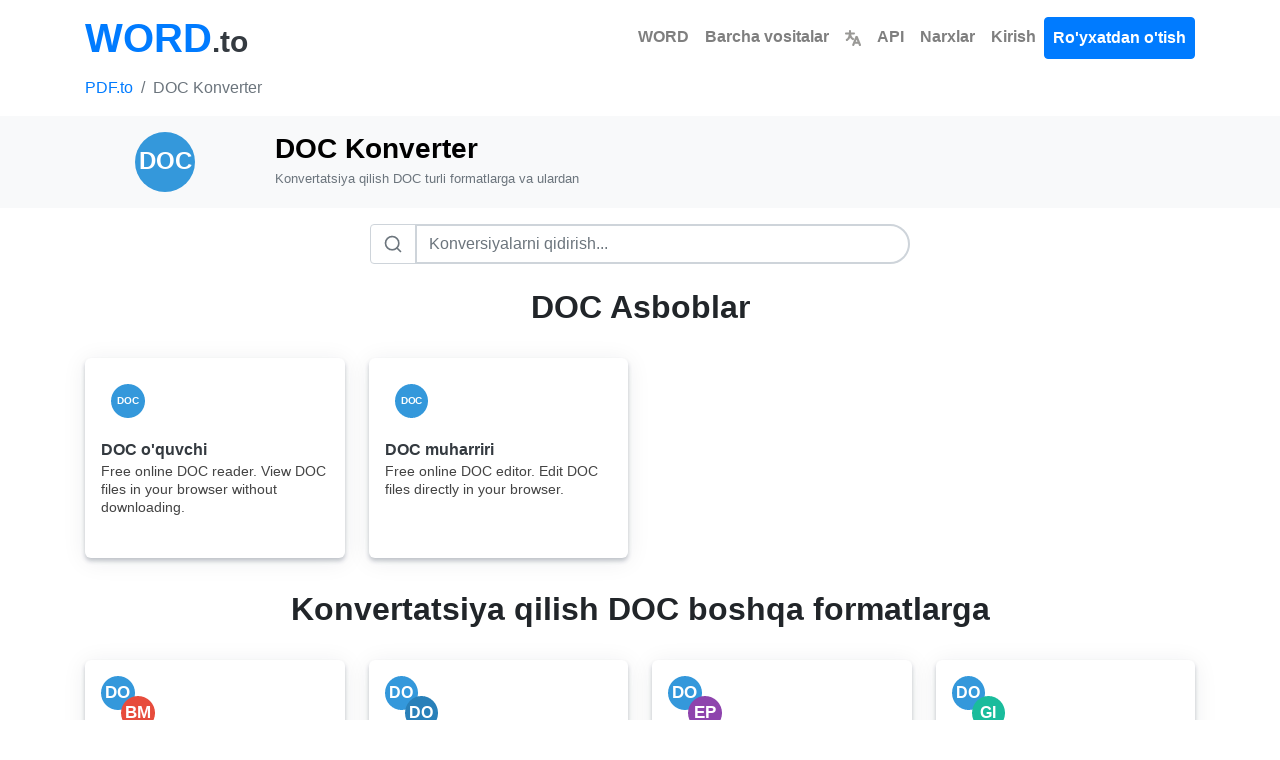

--- FILE ---
content_type: text/html; charset=utf-8
request_url: https://www.word.to/doc/?lang=uz
body_size: 14426
content:


<!DOCTYPE html>
<html lang="uz">
<head>
    <meta charset="utf-8">
    <title>DOC Konverter | Word.to</title>
    <meta property="og:url" content="https://www.word.to/"/>
    <meta property="og:type" content="website"/>
    <meta property="og:title" content="DOC Konverter | Word.to"/>
    <meta property="og:description" content="Konvertatsiya qilish DOC turli formatlarga va ulardan"/>
    <meta property="og:image:type" content="image/png"/>
    <meta property="og:image" content="https://www.word.to/static/word.png"/>
    <meta name="description" content="Konvertatsiya qilish DOC turli formatlarga va ulardan">
    <style>body,h1,h2,h3,h4,h5,h6,p,a,span,div,button,input{font-family:-apple-system,BlinkMacSystemFont,"Segoe UI",Roboto,"Helvetica Neue",Arial,sans-serif,"Apple Color Emoji","Segoe UI Emoji","Segoe UI Symbol"}h1{font-weight:500;font-size:2.5rem}h2{font-weight:500}h3{font-weight:500}.font-weight-bold{font-weight:700!important}</style>
    <link rel="stylesheet" href="/static/css/bootstrap.min.css">
    <link rel="stylesheet" href="/static/css/styles.css?v=0.48">
    <link rel="icon" href="https://www.word.to/static/word.png" type="image/png">
    
    <meta name="viewport" content="width=device-width, initial-scale=1">
    
    <script type="application/ld+json">
    {
        "@context": "https://schema.org",
        "@type": "Organization",
        "name": "Word.to",
        "url": "https://www.word.to/",
        "logo": "https://www.word.to/static/word.png",
        "description": "Word.to-ning ko'p qirraliligini o'rganing - bu sizning premium Word konvertoringiz. Word fayllarini PDF, JPEG, PNG va boshqalarga muammosiz aylantiring. Ko'p qirrali format konvertatsiyalari, intuitiv API va o'rnatilgan Word hisoblagichidan foydalaning. Word.to yordamida hujjatlarni o'zgartirishni soddalashtiring!",
        "contactPoint": {
            "@type": "ContactPoint",
            "contactType": "customer support",
            "email": "hello@word.to",
            "availableLanguage": ["af", "am", "ar", "az", "be", "bg", "bn", "bs", "ca", "co", "cs", "cy", "da", "de", "el", "en", "eo", "es", "et", "eu", "fa", "fi", "fr", "fy", "ga", "gd", "gl", "gu", "ha", "hi", "hr", "ht", "hu", "hy", "id", "ig", "is", "it", "ja", "ka", "kk", "kn", "km", "ko", "ku", "ky", "la", "lo", "lt", "lb", "lv", "mg", "mi", "mk", "ml", "mn", "mr", "ms", "mt", "my", "ne", "nl", "no", "ny", "pa", "pl", "ps", "pt", "ro", "ru", "sd", "si", "sk", "sl", "sm", "sn", "so", "sq", "sr", "st", "su", "sv", "sw", "ta", "te", "tg", "th", "tl", "tr", "uk", "ur", "uz", "vi", "xh", "yi", "yo", "zh", "zu"]
        }
    }
    </script>
    <script type="application/ld+json">
    {
        "@context": "https://schema.org",
        "@type": "WebPage",
        "name": "DOC Konverter | Word.to",
        "description": "Konvertatsiya qilish DOC turli formatlarga va ulardan",
        "url": "https://www.word.to/doc/"
    }
    </script>
    <script type="application/ld+json">
    {
        "@context": "https://schema.org",
        "@type": "SoftwareApplication",
        "name": "Word.to - Professional Document Converter",
        "applicationCategory": "BusinessApplication",
        "operatingSystem": "Web Browser",
        "offers": {
            "@type": "Offer",
            "price": "0",
            "priceCurrency": "USD",
            "availability": "https://schema.org/InStock",
            "eligibleRegion": {
                "@type": "Place",
                "name": "Worldwide"
            }
        },
        "aggregateRating": {
            "@type": "AggregateRating",
            "ratingValue": "5.0",
            "ratingCount": "1",
            "bestRating": "5",
            "worstRating": "1"
        },
        "availableLanguage": ["af", "am", "ar", "az", "be", "bg", "bn", "bs", "ca", "co", "cs", "cy", "da", "de", "el", "en", "eo", "es", "et", "eu", "fa", "fi", "fr", "fy", "ga", "gd", "gl", "gu", "ha", "hi", "hr", "ht", "hu", "hy", "id", "ig", "is", "it", "ja", "ka", "kk", "kn", "km", "ko", "ku", "ky", "la", "lo", "lt", "lb", "lv", "mg", "mi", "mk", "ml", "mn", "mr", "ms", "mt", "my", "ne", "nl", "no", "ny", "pa", "pl", "ps", "pt", "ro", "ru", "sd", "si", "sk", "sl", "sm", "sn", "so", "sq", "sr", "st", "su", "sv", "sw", "ta", "te", "tg", "th", "tl", "tr", "uk", "ur", "uz", "vi", "xh", "yi", "yo", "zh", "zu"],
        "featureList": [
            "Word hujjatlarini PDF, HTML, EPUB va boshqalarga o&#x27;zgartiring",
            "PDF-dan matnni tahrirlanadigan Word hujjatlariga ajratib oling",
            "DOC, DOCX, RTF, ODT formatlarini qo&#x27;llab-quvvatlash",
            "Konvertatsiya paytida jadvallar, rasmlar va formatlashni saqlang",
            "Bir vaqtning o&#x27;zida bir nechta hujjatlarni ommaviy ravishda o&#x27;zgartirish",
            "Skanerlangan hujjatlar uchun OCR qo&#x27;llab-quvvatlashi"
        ]
    }
    </script>
    
    
    <link href="https://www.word.to/doc/"
          hreflang="x-default"
          rel="alternate"/>
    
        <link rel="alternate"
              hreflang="af"
              href="https://www.word.to/doc/?lang=af"/>
    
        <link rel="alternate"
              hreflang="am"
              href="https://www.word.to/doc/?lang=am"/>
    
        <link rel="alternate"
              hreflang="ar"
              href="https://www.word.to/doc/?lang=ar"/>
    
        <link rel="alternate"
              hreflang="az"
              href="https://www.word.to/doc/?lang=az"/>
    
        <link rel="alternate"
              hreflang="be"
              href="https://www.word.to/doc/?lang=be"/>
    
        <link rel="alternate"
              hreflang="bg"
              href="https://www.word.to/doc/?lang=bg"/>
    
        <link rel="alternate"
              hreflang="bn"
              href="https://www.word.to/doc/?lang=bn"/>
    
        <link rel="alternate"
              hreflang="bs"
              href="https://www.word.to/doc/?lang=bs"/>
    
        <link rel="alternate"
              hreflang="ca"
              href="https://www.word.to/doc/?lang=ca"/>
    
        <link rel="alternate"
              hreflang="co"
              href="https://www.word.to/doc/?lang=co"/>
    
        <link rel="alternate"
              hreflang="cs"
              href="https://www.word.to/doc/?lang=cs"/>
    
        <link rel="alternate"
              hreflang="cy"
              href="https://www.word.to/doc/?lang=cy"/>
    
        <link rel="alternate"
              hreflang="da"
              href="https://www.word.to/doc/?lang=da"/>
    
        <link rel="alternate"
              hreflang="de"
              href="https://www.word.to/doc/?lang=de"/>
    
        <link rel="alternate"
              hreflang="el"
              href="https://www.word.to/doc/?lang=el"/>
    
        <link rel="alternate"
              hreflang="en"
              href="https://www.word.to/doc/?lang=en"/>
    
        <link rel="alternate"
              hreflang="eo"
              href="https://www.word.to/doc/?lang=eo"/>
    
        <link rel="alternate"
              hreflang="es"
              href="https://www.word.to/doc/?lang=es"/>
    
        <link rel="alternate"
              hreflang="et"
              href="https://www.word.to/doc/?lang=et"/>
    
        <link rel="alternate"
              hreflang="eu"
              href="https://www.word.to/doc/?lang=eu"/>
    
        <link rel="alternate"
              hreflang="fa"
              href="https://www.word.to/doc/?lang=fa"/>
    
        <link rel="alternate"
              hreflang="fi"
              href="https://www.word.to/doc/?lang=fi"/>
    
        <link rel="alternate"
              hreflang="fr"
              href="https://www.word.to/doc/?lang=fr"/>
    
        <link rel="alternate"
              hreflang="fy"
              href="https://www.word.to/doc/?lang=fy"/>
    
        <link rel="alternate"
              hreflang="ga"
              href="https://www.word.to/doc/?lang=ga"/>
    
        <link rel="alternate"
              hreflang="gd"
              href="https://www.word.to/doc/?lang=gd"/>
    
        <link rel="alternate"
              hreflang="gl"
              href="https://www.word.to/doc/?lang=gl"/>
    
        <link rel="alternate"
              hreflang="gu"
              href="https://www.word.to/doc/?lang=gu"/>
    
        <link rel="alternate"
              hreflang="ha"
              href="https://www.word.to/doc/?lang=ha"/>
    
        <link rel="alternate"
              hreflang="hi"
              href="https://www.word.to/doc/?lang=hi"/>
    
        <link rel="alternate"
              hreflang="hr"
              href="https://www.word.to/doc/?lang=hr"/>
    
        <link rel="alternate"
              hreflang="ht"
              href="https://www.word.to/doc/?lang=ht"/>
    
        <link rel="alternate"
              hreflang="hu"
              href="https://www.word.to/doc/?lang=hu"/>
    
        <link rel="alternate"
              hreflang="hy"
              href="https://www.word.to/doc/?lang=hy"/>
    
        <link rel="alternate"
              hreflang="id"
              href="https://www.word.to/doc/?lang=id"/>
    
        <link rel="alternate"
              hreflang="ig"
              href="https://www.word.to/doc/?lang=ig"/>
    
        <link rel="alternate"
              hreflang="is"
              href="https://www.word.to/doc/?lang=is"/>
    
        <link rel="alternate"
              hreflang="it"
              href="https://www.word.to/doc/?lang=it"/>
    
        <link rel="alternate"
              hreflang="ja"
              href="https://www.word.to/doc/?lang=ja"/>
    
        <link rel="alternate"
              hreflang="ka"
              href="https://www.word.to/doc/?lang=ka"/>
    
        <link rel="alternate"
              hreflang="kk"
              href="https://www.word.to/doc/?lang=kk"/>
    
        <link rel="alternate"
              hreflang="kn"
              href="https://www.word.to/doc/?lang=kn"/>
    
        <link rel="alternate"
              hreflang="km"
              href="https://www.word.to/doc/?lang=km"/>
    
        <link rel="alternate"
              hreflang="ko"
              href="https://www.word.to/doc/?lang=ko"/>
    
        <link rel="alternate"
              hreflang="ku"
              href="https://www.word.to/doc/?lang=ku"/>
    
        <link rel="alternate"
              hreflang="ky"
              href="https://www.word.to/doc/?lang=ky"/>
    
        <link rel="alternate"
              hreflang="la"
              href="https://www.word.to/doc/?lang=la"/>
    
        <link rel="alternate"
              hreflang="lo"
              href="https://www.word.to/doc/?lang=lo"/>
    
        <link rel="alternate"
              hreflang="lt"
              href="https://www.word.to/doc/?lang=lt"/>
    
        <link rel="alternate"
              hreflang="lb"
              href="https://www.word.to/doc/?lang=lb"/>
    
        <link rel="alternate"
              hreflang="lv"
              href="https://www.word.to/doc/?lang=lv"/>
    
        <link rel="alternate"
              hreflang="mg"
              href="https://www.word.to/doc/?lang=mg"/>
    
        <link rel="alternate"
              hreflang="mi"
              href="https://www.word.to/doc/?lang=mi"/>
    
        <link rel="alternate"
              hreflang="mk"
              href="https://www.word.to/doc/?lang=mk"/>
    
        <link rel="alternate"
              hreflang="ml"
              href="https://www.word.to/doc/?lang=ml"/>
    
        <link rel="alternate"
              hreflang="mn"
              href="https://www.word.to/doc/?lang=mn"/>
    
        <link rel="alternate"
              hreflang="mr"
              href="https://www.word.to/doc/?lang=mr"/>
    
        <link rel="alternate"
              hreflang="ms"
              href="https://www.word.to/doc/?lang=ms"/>
    
        <link rel="alternate"
              hreflang="mt"
              href="https://www.word.to/doc/?lang=mt"/>
    
        <link rel="alternate"
              hreflang="my"
              href="https://www.word.to/doc/?lang=my"/>
    
        <link rel="alternate"
              hreflang="ne"
              href="https://www.word.to/doc/?lang=ne"/>
    
        <link rel="alternate"
              hreflang="nl"
              href="https://www.word.to/doc/?lang=nl"/>
    
        <link rel="alternate"
              hreflang="no"
              href="https://www.word.to/doc/?lang=no"/>
    
        <link rel="alternate"
              hreflang="ny"
              href="https://www.word.to/doc/?lang=ny"/>
    
        <link rel="alternate"
              hreflang="pa"
              href="https://www.word.to/doc/?lang=pa"/>
    
        <link rel="alternate"
              hreflang="pl"
              href="https://www.word.to/doc/?lang=pl"/>
    
        <link rel="alternate"
              hreflang="ps"
              href="https://www.word.to/doc/?lang=ps"/>
    
        <link rel="alternate"
              hreflang="pt"
              href="https://www.word.to/doc/?lang=pt"/>
    
        <link rel="alternate"
              hreflang="ro"
              href="https://www.word.to/doc/?lang=ro"/>
    
        <link rel="alternate"
              hreflang="ru"
              href="https://www.word.to/doc/?lang=ru"/>
    
        <link rel="alternate"
              hreflang="sd"
              href="https://www.word.to/doc/?lang=sd"/>
    
        <link rel="alternate"
              hreflang="si"
              href="https://www.word.to/doc/?lang=si"/>
    
        <link rel="alternate"
              hreflang="sk"
              href="https://www.word.to/doc/?lang=sk"/>
    
        <link rel="alternate"
              hreflang="sl"
              href="https://www.word.to/doc/?lang=sl"/>
    
        <link rel="alternate"
              hreflang="sm"
              href="https://www.word.to/doc/?lang=sm"/>
    
        <link rel="alternate"
              hreflang="sn"
              href="https://www.word.to/doc/?lang=sn"/>
    
        <link rel="alternate"
              hreflang="so"
              href="https://www.word.to/doc/?lang=so"/>
    
        <link rel="alternate"
              hreflang="sq"
              href="https://www.word.to/doc/?lang=sq"/>
    
        <link rel="alternate"
              hreflang="sr"
              href="https://www.word.to/doc/?lang=sr"/>
    
        <link rel="alternate"
              hreflang="st"
              href="https://www.word.to/doc/?lang=st"/>
    
        <link rel="alternate"
              hreflang="su"
              href="https://www.word.to/doc/?lang=su"/>
    
        <link rel="alternate"
              hreflang="sv"
              href="https://www.word.to/doc/?lang=sv"/>
    
        <link rel="alternate"
              hreflang="sw"
              href="https://www.word.to/doc/?lang=sw"/>
    
        <link rel="alternate"
              hreflang="ta"
              href="https://www.word.to/doc/?lang=ta"/>
    
        <link rel="alternate"
              hreflang="te"
              href="https://www.word.to/doc/?lang=te"/>
    
        <link rel="alternate"
              hreflang="tg"
              href="https://www.word.to/doc/?lang=tg"/>
    
        <link rel="alternate"
              hreflang="th"
              href="https://www.word.to/doc/?lang=th"/>
    
        <link rel="alternate"
              hreflang="tl"
              href="https://www.word.to/doc/?lang=tl"/>
    
        <link rel="alternate"
              hreflang="tr"
              href="https://www.word.to/doc/?lang=tr"/>
    
        <link rel="alternate"
              hreflang="uk"
              href="https://www.word.to/doc/?lang=uk"/>
    
        <link rel="alternate"
              hreflang="ur"
              href="https://www.word.to/doc/?lang=ur"/>
    
        <link rel="alternate"
              hreflang="uz"
              href="https://www.word.to/doc/?lang=uz"/>
    
        <link rel="alternate"
              hreflang="vi"
              href="https://www.word.to/doc/?lang=vi"/>
    
        <link rel="alternate"
              hreflang="xh"
              href="https://www.word.to/doc/?lang=xh"/>
    
        <link rel="alternate"
              hreflang="yi"
              href="https://www.word.to/doc/?lang=yi"/>
    
        <link rel="alternate"
              hreflang="yo"
              href="https://www.word.to/doc/?lang=yo"/>
    
        <link rel="alternate"
              hreflang="zh"
              href="https://www.word.to/doc/?lang=zh"/>
    
        <link rel="alternate"
              hreflang="zu"
              href="https://www.word.to/doc/?lang=zu"/>
    
    
</head>
<body class="page-container">
<nav id="head" class="my-0 navbar navbar-expand-md navbar-light">
    <div class="container">
        <a class="header text-dark text-decoration-none" href="/?lang=uz">
            <strong class="text-primary logo font-weight-bold">WORD</strong><strong class="sub-logo">.to</strong>
        </a>
        <a id="tool-btn" href="/tools/?lang=uz" class="d-block d-md-none ml-auto" title="Barcha vositalar">
            <svg fill="#000000" width="32px" height="32px" viewBox="0 0 32 32" id="icon"
                 xmlns="http://www.w3.org/2000/svg" aria-label="Barcha vositalar">
                <g id="SVGRepo_bgCarrier" stroke-width="0"></g>
                <g id="SVGRepo_tracerCarrier" stroke-linecap="round" stroke-linejoin="round"></g>
                <g id="SVGRepo_iconCarrier">
                    <defs>
                        <style>.cls-1 {
                            fill: none;
                        }</style>
                    </defs>
                    <title>tool-box</title>
                    <path d="M27,9H24V6a2,2,0,0,0-2-2H10A2,2,0,0,0,8,6V9H5a3,3,0,0,0-3,3V26a2,2,0,0,0,2,2H28a2,2,0,0,0,2-2V12A3,3,0,0,0,27,9ZM10,6H22V9H10ZM28,26H4V17h8v5h8V17h8ZM14,17h4v3H14ZM4,15V12a1,1,0,0,1,1-1H27a1,1,0,0,1,1,1v3Z"></path>
                    <rect id="_Transparent_Rectangle_" data-name="&lt;Transparent Rectangle&gt;" class="cls-1" width="32"
                          height="32"></rect>
                </g>
            </svg>
        </a>
        <button class="navbar-toggler" type="button" data-toggle="collapse" data-target="#navbarTogglerDemo02"
                aria-controls="navbarTogglerDemo02" aria-expanded="false" aria-label="Toggle navigation">
            <span class="navbar-toggler-icon"></span>
        </button>
        <div class="collapse navbar-collapse bg-white text-center" id="navbarTogglerDemo02">
            <ul class="navbar-nav ml-auto text-center">
                <li class="nav-item">
                    <a class="font-weight-bold nav-link" aria-current="page" href="/?lang=uz">WORD</a>
                </li>
                <li class="nav-item">
                    <a href="/tools/" class="font-weight-bold nav-link">
                        Barcha vositalar
                    </a>
                </li>
                <li class="nav-item">
                    <a class="font-weight-bold nav-link" href="/languages/?lang=uz" title="Tilni tanlang">
                        <svg viewBox="0 0 600 600" version="1.1" width="16px" height="16px"
                             xmlns="http://www.w3.org/2000/svg" fill="#000000" stroke="#000000">
                            <g id="SVGRepo_bgCarrier" stroke-width="0"></g>
                            <g id="SVGRepo_tracerCarrier" stroke-linecap="round" stroke-linejoin="round"></g>
                            <g id="SVGRepo_iconCarrier">
                                <g transform="matrix(0.86666667,0,0,0.85677845,39.999999,42.966064)" style="stroke-width:1.16048">
                                    <path style="color:#9a9996;fill:#9a9996;stroke-linecap:round"
                                          d="M 169.23678 -49.88168 A 46.419449 46.419449 0 0 0 122.81475 -3.4618798 L 122.81475 55.162979 L 0.26592663 55.162979 A 46.419399 46.419399 0 0 0 -46.153845 101.58278 A 46.419399 46.419399 0 0 0 0.26592663 148.00258 L 116.47311 148.00258 C 109.84235 231.66594 84.892611 296.90624 9.8820624 349.53878 A 46.419399 46.419399 0 0 0 -1.4558282 414.20006 A 46.419399 46.419399 0 0 0 63.206882 425.53431 C 117.86118 387.18509 154.12427 339.35301 177.04552 287.17079 C 199.33296 323.41323 229.4691 356.59924 269.49745 384.68589 A 46.419399 46.419399 0 0 0 334.1579 373.34936 A 46.419399 46.419399 0 0 0 322.82227 308.69036 C 260.47406 264.94257 232.70979 212.49731 221.29282 148.00258 L 338.13101 148.00258 A 46.419399 46.419399 0 0 0 384.54853 101.58278 A 46.419399 46.419399 0 0 0 338.13101 55.162979 L 215.65655 55.162979 L 215.65655 -3.4618798 A 46.419449 46.419449 0 0 0 169.23678 -49.88168 z M 449.2518 206.90099 A 46.419399 46.419399 0 0 0 406.83443 236.2442 L 268.37064 586.39306 A 46.419399 46.419399 0 0 0 294.46965 646.62961 A 46.419399 46.419399 0 0 0 354.70403 620.53257 L 380.02103 556.50959 L 531.51743 556.50959 L 556.83443 620.53257 A 46.419399 46.419399 0 0 0 617.07106 646.62961 A 46.419399 46.419399 0 0 0 643.16556 586.39306 L 504.70403 236.2442 A 46.419399 46.419399 0 0 0 462.28666 206.90099 A 46.419399 46.419399 0 0 0 455.76923 207.4367 A 46.419399 46.419399 0 0 0 449.2518 206.90099 z M 455.76923 364.95582 L 494.80394 463.66999 L 416.73452 463.66999 L 455.76923 364.95582 z "></path>
                                </g>
                            </g>
                        </svg>
                    </a>
                </li>
                <li class="nav-item">
                    <a class="font-weight-bold nav-link" href="/api/">API</a>
                </li>
                <li class="nav-item">
                    <a class="font-weight-bold nav-link" href="/pricing/">Narxlar</a>
                </li>
                
                    <li class="nav-item">
                        <a class="font-weight-bold nav-link" href="/login/">Kirish</a>
                    </li>
                    <li class="nav-item">
                        <a id="signupbutton" class="font-weight-bold btn btn-primary nav-link"
                           href="/signup/">Ro&#x27;yxatdan o&#x27;tish</a>
                    </li>
                
            </ul>
        </div>
    </div>
</nav>
<div class="vh-full">
    
    

    <!-- Breadcrumb Navigation -->
    <nav aria-label="breadcrumb" class="container">
        <ol class="breadcrumb bg-transparent p-0">
            <li class="breadcrumb-item"><a href="/">PDF.to</a></li>
            <li class="breadcrumb-item active" aria-current="page">DOC Konverter</li>
        </ol>
    </nav>

    <div class="container-fluid text-center bg-light py-2 py-md-3">
        <div class="container">
            <div class="row align-items-center">
                <div class="col-3 col-md-2 text-center">
                    <svg class="d-none d-md-inline" width="60" height="60" xmlns="http://www.w3.org/2000/svg">
                        <circle cx="30" cy="30" r="30" fill="#3498db"/>
                        <text x="50%" y="50%" font-size="24px" font-weight="bold" fill="white" text-anchor="middle" dy=".3em">DOC</text>
                    </svg>
                    <svg class="d-md-none" width="40" height="40" xmlns="http://www.w3.org/2000/svg">
                        <circle cx="20" cy="20" r="20" fill="#3498db"/>
                        <text x="50%" y="50%" font-size="16px" font-weight="bold" fill="white" text-anchor="middle" dy=".3em">DOC</text>
                    </svg>
                </div>
                <div class="col-9 col-md-10 text-left">
                    <h1 class="font-weight-bold h3 h2-md mb-1">DOC Konverter</h1>
                    <p class="mb-1 small text-muted">Konvertatsiya qilish DOC turli formatlarga va ulardan</p>
                </div>
            </div>
        </div>
    </div>

    <!-- Search Filter -->
    <div class="container mt-2 mt-md-3 mb-2 mb-md-3">
        <div class="row justify-content-center">
            <div class="col-md-8 col-lg-6">
                <div class="input-group">
                    <div class="input-group-prepend">
                        <span class="input-group-text bg-white" style="border-color: #ced4da;">
                            <svg width="20" height="20" viewBox="0 0 24 24" fill="none" stroke="#6c757d" stroke-width="2" stroke-linecap="round" stroke-linejoin="round">
                                <circle cx="11" cy="11" r="8"></circle>
                                <line x1="21" y1="21" x2="16.65" y2="16.65"></line>
                            </svg>
                        </span>
                    </div>
                    <input type="text"
                           id="search-input"
                           name="filter"
                           class="form-control"
                           placeholder="Konversiyalarni qidirish..."
                           style="border-color: #ced4da;">
                </div>
            </div>
        </div>
    </div>

    <!-- Search results container (filled by API) -->
    <div id="search-results" class="container mt-3 mt-md-4 filter-section" style="display: none;">
        <div class="search-results-header" style="display: none;">
            <p class="text-center text-muted mb-4">Ushbu vosita ushbu saytda mavjud emas, lekin biz uni tarmog&#x27;imizda topdik:</p>
        </div>
        <div class="tools search-results-tools"></div>
    </div>

    <!-- Fallback Format Hubs (shown when no search results at all) -->
    <div id="format-hub-fallback" class="container mt-3 mt-md-4 filter-section" style="display: none;">
        <h3 class="text-center font-weight-bold mb-4">Format Konverterlarini Ko&#x27;rib Chiqish</h3>
        <p class="text-center text-muted mb-4">Aniq moslik topilmadi. Ushbu format konvertorlaridan birini sinab ko&#x27;ring:</p>
        <div class="tools format-hubs">
            <a class="tool_item text-dark" href="/pdf/">
                <div class="toolIcon">
                    <svg width="33.6" height="33.6" xmlns="http://www.w3.org/2000/svg" style="position: absolute; top: 10px; left: 10px;">
                        <circle cx="16.8" cy="16.8" r="16.8" fill="#e74c3c"/>
                        <text x="50%" y="50%" font-size="12px" font-weight="bold" fill="white" text-anchor="middle" dy=".3em">PDF</text>
                    </svg>
                </div>
                <div class="tool_itemTitle">PDF Converter</div>
                <div class="tool_itemDescription">All PDF conversions</div>
            </a>
            <a class="tool_item text-dark" href="/docx/">
                <div class="toolIcon">
                    <svg width="33.6" height="33.6" xmlns="http://www.w3.org/2000/svg" style="position: absolute; top: 10px; left: 10px;">
                        <circle cx="16.8" cy="16.8" r="16.8" fill="#3498db"/>
                        <text x="50%" y="50%" font-size="10px" font-weight="bold" fill="white" text-anchor="middle" dy=".3em">DOCX</text>
                    </svg>
                </div>
                <div class="tool_itemTitle">DOCX Converter</div>
                <div class="tool_itemDescription">Word document conversions</div>
            </a>
            <a class="tool_item text-dark" href="/jpg/">
                <div class="toolIcon">
                    <svg width="33.6" height="33.6" xmlns="http://www.w3.org/2000/svg" style="position: absolute; top: 10px; left: 10px;">
                        <circle cx="16.8" cy="16.8" r="16.8" fill="#f39c12"/>
                        <text x="50%" y="50%" font-size="12px" font-weight="bold" fill="white" text-anchor="middle" dy=".3em">JPG</text>
                    </svg>
                </div>
                <div class="tool_itemTitle">JPG Converter</div>
                <div class="tool_itemDescription">Image conversions</div>
            </a>
            <a class="tool_item text-dark" href="/png/">
                <div class="toolIcon">
                    <svg width="33.6" height="33.6" xmlns="http://www.w3.org/2000/svg" style="position: absolute; top: 10px; left: 10px;">
                        <circle cx="16.8" cy="16.8" r="16.8" fill="#9b59b6"/>
                        <text x="50%" y="50%" font-size="12px" font-weight="bold" fill="white" text-anchor="middle" dy=".3em">PNG</text>
                    </svg>
                </div>
                <div class="tool_itemTitle">PNG Converter</div>
                <div class="tool_itemDescription">PNG image conversions</div>
            </a>
            <a class="tool_item text-dark" href="/mp3/">
                <div class="toolIcon">
                    <svg width="33.6" height="33.6" xmlns="http://www.w3.org/2000/svg" style="position: absolute; top: 10px; left: 10px;">
                        <circle cx="16.8" cy="16.8" r="16.8" fill="#1abc9c"/>
                        <text x="50%" y="50%" font-size="12px" font-weight="bold" fill="white" text-anchor="middle" dy=".3em">MP3</text>
                    </svg>
                </div>
                <div class="tool_itemTitle">MP3 Converter</div>
                <div class="tool_itemDescription">Audio conversions</div>
            </a>
            <a class="tool_item text-dark" href="/mp4/">
                <div class="toolIcon">
                    <svg width="33.6" height="33.6" xmlns="http://www.w3.org/2000/svg" style="position: absolute; top: 10px; left: 10px;">
                        <circle cx="16.8" cy="16.8" r="16.8" fill="#e74c3c"/>
                        <text x="50%" y="50%" font-size="12px" font-weight="bold" fill="white" text-anchor="middle" dy=".3em">MP4</text>
                    </svg>
                </div>
                <div class="tool_itemTitle">MP4 Converter</div>
                <div class="tool_itemDescription">Video conversions</div>
            </a>
            <a class="tool_item text-dark" href="/xlsx/">
                <div class="toolIcon">
                    <svg width="33.6" height="33.6" xmlns="http://www.w3.org/2000/svg" style="position: absolute; top: 10px; left: 10px;">
                        <circle cx="16.8" cy="16.8" r="16.8" fill="#27ae60"/>
                        <text x="50%" y="50%" font-size="10px" font-weight="bold" fill="white" text-anchor="middle" dy=".3em">XLSX</text>
                    </svg>
                </div>
                <div class="tool_itemTitle">Excel Converter</div>
                <div class="tool_itemDescription">Spreadsheet conversions</div>
            </a>
            <a class="tool_item text-dark" href="/epub/">
                <div class="toolIcon">
                    <svg width="33.6" height="33.6" xmlns="http://www.w3.org/2000/svg" style="position: absolute; top: 10px; left: 10px;">
                        <circle cx="16.8" cy="16.8" r="16.8" fill="#8e44ad"/>
                        <text x="50%" y="50%" font-size="10px" font-weight="bold" fill="white" text-anchor="middle" dy=".3em">EPUB</text>
                    </svg>
                </div>
                <div class="tool_itemTitle">EPUB Converter</div>
                <div class="tool_itemDescription">eBook conversions</div>
            </a>
        </div>
        <div class="text-center mt-4">
            <a href="/tools/" class="btn btn-outline-primary">Barcha vositalarni ko&#x27;rish</a>
        </div>
    </div>

    
    <!-- Special Tools -->
    <div class="container mt-3 mt-md-4 filter-section">
        <h2 class="text-center font-weight-bold mb-4">DOC Asboblar</h2>
        <div class="tools">
            
            <a class="tool_item text-dark" href="/doc-reader/">
                <div class="toolIcon">
                    <svg width="33.6" height="33.6" xmlns="http://www.w3.org/2000/svg" style="position: absolute; top: 10px; left: 10px;">
                        <circle cx="16.8" cy="16.8" r="16.8" fill="#3498db"/>
                        <text x="50%" y="50%" font-size="10px" font-weight="bold" fill="white" text-anchor="middle" dy=".3em">DOC</text>
                    </svg>
                </div>
                <div class="tool_itemTitle">DOC o&#x27;quvchi</div>
                <div class="tool_itemDescription">Free online DOC reader. View DOC files in your browser without downloading.</div>
            </a>
            
            <a class="tool_item text-dark" href="/doc-editor/">
                <div class="toolIcon">
                    <svg width="33.6" height="33.6" xmlns="http://www.w3.org/2000/svg" style="position: absolute; top: 10px; left: 10px;">
                        <circle cx="16.8" cy="16.8" r="16.8" fill="#3498db"/>
                        <text x="50%" y="50%" font-size="10px" font-weight="bold" fill="white" text-anchor="middle" dy=".3em">DOC</text>
                    </svg>
                </div>
                <div class="tool_itemTitle">DOC muharriri</div>
                <div class="tool_itemDescription">Free online DOC editor. Edit DOC files directly in your browser.</div>
            </a>
            
        </div>
    </div>
    

    <!-- Convert FROM this format -->
    
    <div class="container mt-3 mt-md-4 filter-section">
        <h2 class="text-center font-weight-bold mb-4">Konvertatsiya qilish DOC boshqa formatlarga</h2>
        <div class="tools">
            
            <a class="tool_item text-dark" href="/doc-bmp/">
                <div class="toolIcon">
                    <svg width="33.6" height="33.6" xmlns="http://www.w3.org/2000/svg" style="position: absolute; top: 0; left: 0;">
                        <circle cx="16.8" cy="16.8" r="16.8" fill="#3498db"/>
                        <text x="50%" y="50%" font-size="16.8px" font-weight="bold" fill="white" text-anchor="middle" dy=".3em">DO</text>
                    </svg>
                    <svg width="33.6" height="33.6" xmlns="http://www.w3.org/2000/svg" style="position: absolute; top: 20.4px; left: 20.4px;">
                        <circle cx="16.8" cy="16.8" r="16.8" fill="#e74c3c"/>
                        <text x="50%" y="50%" font-size="16.8px" font-weight="bold" fill="white" text-anchor="middle" dy=".3em">BM</text>
                    </svg>
                </div>
                
                
                <div class="tool_itemTitle">DOC - BMP</div>
                <div class="tool_itemDescription">Word.to bilan BMP-ga BMC konverterini bepul onlayn</div>
                
            </a>
            
            <a class="tool_item text-dark" href="/doc-docx/">
                <div class="toolIcon">
                    <svg width="33.6" height="33.6" xmlns="http://www.w3.org/2000/svg" style="position: absolute; top: 0; left: 0;">
                        <circle cx="16.8" cy="16.8" r="16.8" fill="#3498db"/>
                        <text x="50%" y="50%" font-size="16.8px" font-weight="bold" fill="white" text-anchor="middle" dy=".3em">DO</text>
                    </svg>
                    <svg width="33.6" height="33.6" xmlns="http://www.w3.org/2000/svg" style="position: absolute; top: 20.4px; left: 20.4px;">
                        <circle cx="16.8" cy="16.8" r="16.8" fill="#2980b9"/>
                        <text x="50%" y="50%" font-size="16.8px" font-weight="bold" fill="white" text-anchor="middle" dy=".3em">DO</text>
                    </svg>
                </div>
                
                
                <div class="tool_itemTitle">DOC-dan DOCX-ga</div>
                <div class="tool_itemDescription">Word.to bilan DOC-dan DOCX-ga o&#x27;zgartiruvchi onlayn</div>
                
            </a>
            
            <a class="tool_item text-dark" href="/doc-epub/">
                <div class="toolIcon">
                    <svg width="33.6" height="33.6" xmlns="http://www.w3.org/2000/svg" style="position: absolute; top: 0; left: 0;">
                        <circle cx="16.8" cy="16.8" r="16.8" fill="#3498db"/>
                        <text x="50%" y="50%" font-size="16.8px" font-weight="bold" fill="white" text-anchor="middle" dy=".3em">DO</text>
                    </svg>
                    <svg width="33.6" height="33.6" xmlns="http://www.w3.org/2000/svg" style="position: absolute; top: 20.4px; left: 20.4px;">
                        <circle cx="16.8" cy="16.8" r="16.8" fill="#8e44ad"/>
                        <text x="50%" y="50%" font-size="16.8px" font-weight="bold" fill="white" text-anchor="middle" dy=".3em">EP</text>
                    </svg>
                </div>
                
                
                <div class="tool_itemTitle">DOC dan EPUBga</div>
                <div class="tool_itemDescription">DOC ni EPUB ga onlayn bepul o&#x27;zgartiring. Ro&#x27;yxatdan o&#x27;tmasdan tez va xavfsiz DOC dan EPUB ga o&#x27;tkazish. WORD.to saytida professional natijalar.</div>
                
            </a>
            
            <a class="tool_item text-dark" href="/doc-gif/">
                <div class="toolIcon">
                    <svg width="33.6" height="33.6" xmlns="http://www.w3.org/2000/svg" style="position: absolute; top: 0; left: 0;">
                        <circle cx="16.8" cy="16.8" r="16.8" fill="#3498db"/>
                        <text x="50%" y="50%" font-size="16.8px" font-weight="bold" fill="white" text-anchor="middle" dy=".3em">DO</text>
                    </svg>
                    <svg width="33.6" height="33.6" xmlns="http://www.w3.org/2000/svg" style="position: absolute; top: 20.4px; left: 20.4px;">
                        <circle cx="16.8" cy="16.8" r="16.8" fill="#1abc9c"/>
                        <text x="50%" y="50%" font-size="16.8px" font-weight="bold" fill="white" text-anchor="middle" dy=".3em">GI</text>
                    </svg>
                </div>
                
                
                <div class="tool_itemTitle">GIF-ga DOC</div>
                <div class="tool_itemDescription">Word.to bilan onlayn ravishda GIF konverteriga DOC</div>
                
            </a>
            
            <a class="tool_item text-dark" href="/doc-html/">
                <div class="toolIcon">
                    <svg width="33.6" height="33.6" xmlns="http://www.w3.org/2000/svg" style="position: absolute; top: 0; left: 0;">
                        <circle cx="16.8" cy="16.8" r="16.8" fill="#3498db"/>
                        <text x="50%" y="50%" font-size="16.8px" font-weight="bold" fill="white" text-anchor="middle" dy=".3em">DO</text>
                    </svg>
                    <svg width="33.6" height="33.6" xmlns="http://www.w3.org/2000/svg" style="position: absolute; top: 20.4px; left: 20.4px;">
                        <circle cx="16.8" cy="16.8" r="16.8" fill="#e74c3c"/>
                        <text x="50%" y="50%" font-size="16.8px" font-weight="bold" fill="white" text-anchor="middle" dy=".3em">HT</text>
                    </svg>
                </div>
                
                
                <div class="tool_itemTitle">DOC dan HTMLga</div>
                <div class="tool_itemDescription">DOC ni HTML ga onlayn bepul o&#x27;zgartiring. Ro&#x27;yxatdan o&#x27;tmasdan tez va xavfsiz DOC dan HTML ga o&#x27;tkazish. WORD.to saytida professional natijalar.</div>
                
            </a>
            
            <a class="tool_item text-dark" href="/doc-jpeg/">
                <div class="toolIcon">
                    <svg width="33.6" height="33.6" xmlns="http://www.w3.org/2000/svg" style="position: absolute; top: 0; left: 0;">
                        <circle cx="16.8" cy="16.8" r="16.8" fill="#3498db"/>
                        <text x="50%" y="50%" font-size="16.8px" font-weight="bold" fill="white" text-anchor="middle" dy=".3em">DO</text>
                    </svg>
                    <svg width="33.6" height="33.6" xmlns="http://www.w3.org/2000/svg" style="position: absolute; top: 20.4px; left: 20.4px;">
                        <circle cx="16.8" cy="16.8" r="16.8" fill="#e67e22"/>
                        <text x="50%" y="50%" font-size="16.8px" font-weight="bold" fill="white" text-anchor="middle" dy=".3em">JP</text>
                    </svg>
                </div>
                
                
                <div class="tool_itemTitle">DOC-dan JPEG-ga</div>
                <div class="tool_itemDescription">DOC ni JPEG ga onlayn bepul o&#x27;zgartiring. Ro&#x27;yxatdan o&#x27;tmasdan tez va xavfsiz DOC dan JPEG ga o&#x27;tkazish. WORD.to saytida professional natijalar.</div>
                
            </a>
            
            <a class="tool_item text-dark" href="/doc-jpg/">
                <div class="toolIcon">
                    <svg width="33.6" height="33.6" xmlns="http://www.w3.org/2000/svg" style="position: absolute; top: 0; left: 0;">
                        <circle cx="16.8" cy="16.8" r="16.8" fill="#3498db"/>
                        <text x="50%" y="50%" font-size="16.8px" font-weight="bold" fill="white" text-anchor="middle" dy=".3em">DO</text>
                    </svg>
                    <svg width="33.6" height="33.6" xmlns="http://www.w3.org/2000/svg" style="position: absolute; top: 20.4px; left: 20.4px;">
                        <circle cx="16.8" cy="16.8" r="16.8" fill="#d35400"/>
                        <text x="50%" y="50%" font-size="16.8px" font-weight="bold" fill="white" text-anchor="middle" dy=".3em">JP</text>
                    </svg>
                </div>
                
                
                <div class="tool_itemTitle">DOC-dan JPG-ga</div>
                <div class="tool_itemDescription">Word.to bilan onlayn ravishda JPG-ga o&#x27;zgartiruvchi DOC</div>
                
            </a>
            
            <a class="tool_item text-dark" href="/doc-md/">
                <div class="toolIcon">
                    <svg width="33.6" height="33.6" xmlns="http://www.w3.org/2000/svg" style="position: absolute; top: 0; left: 0;">
                        <circle cx="16.8" cy="16.8" r="16.8" fill="#3498db"/>
                        <text x="50%" y="50%" font-size="16.8px" font-weight="bold" fill="white" text-anchor="middle" dy=".3em">DO</text>
                    </svg>
                    <svg width="33.6" height="33.6" xmlns="http://www.w3.org/2000/svg" style="position: absolute; top: 20.4px; left: 20.4px;">
                        <circle cx="16.8" cy="16.8" r="16.8" fill="#34495e"/>
                        <text x="50%" y="50%" font-size="16.8px" font-weight="bold" fill="white" text-anchor="middle" dy=".3em">MD</text>
                    </svg>
                </div>
                
                
                <div class="tool_itemTitle">{dan} gacha {ga}</div>
                <div class="tool_itemDescription">DOC ni MD ga onlayn bepul o&#x27;zgartiring. Ro&#x27;yxatdan o&#x27;tmasdan tez va xavfsiz DOC dan MD ga o&#x27;tkazish. WORD.to saytida professional natijalar.</div>
                
            </a>
            
            <a class="tool_item text-dark" href="/doc-markdown/">
                <div class="toolIcon">
                    <svg width="33.6" height="33.6" xmlns="http://www.w3.org/2000/svg" style="position: absolute; top: 0; left: 0;">
                        <circle cx="16.8" cy="16.8" r="16.8" fill="#3498db"/>
                        <text x="50%" y="50%" font-size="16.8px" font-weight="bold" fill="white" text-anchor="middle" dy=".3em">DO</text>
                    </svg>
                    <svg width="33.6" height="33.6" xmlns="http://www.w3.org/2000/svg" style="position: absolute; top: 20.4px; left: 20.4px;">
                        <circle cx="16.8" cy="16.8" r="16.8" fill="#34495e"/>
                        <text x="50%" y="50%" font-size="16.8px" font-weight="bold" fill="white" text-anchor="middle" dy=".3em">Ma</text>
                    </svg>
                </div>
                
                
                <div class="tool_itemTitle">{dan} gacha {ga}</div>
                <div class="tool_itemDescription">DOC ni MARKDOWN ga onlayn bepul o&#x27;zgartiring. Ro&#x27;yxatdan o&#x27;tmasdan tez va xavfsiz DOC dan MARKDOWN ga o&#x27;tkazish. WORD.to saytida professional natijalar.</div>
                
            </a>
            
            <a class="tool_item text-dark" href="/doc-pdf/">
                <div class="toolIcon">
                    <svg width="33.6" height="33.6" xmlns="http://www.w3.org/2000/svg" style="position: absolute; top: 0; left: 0;">
                        <circle cx="16.8" cy="16.8" r="16.8" fill="#3498db"/>
                        <text x="50%" y="50%" font-size="16.8px" font-weight="bold" fill="white" text-anchor="middle" dy=".3em">DO</text>
                    </svg>
                    <svg width="33.6" height="33.6" xmlns="http://www.w3.org/2000/svg" style="position: absolute; top: 20.4px; left: 20.4px;">
                        <circle cx="16.8" cy="16.8" r="16.8" fill="#e74c3c"/>
                        <text x="50%" y="50%" font-size="16.8px" font-weight="bold" fill="white" text-anchor="middle" dy=".3em">PD</text>
                    </svg>
                </div>
                
                
                <div class="tool_itemTitle">DOC dan PDF ga</div>
                <div class="tool_itemDescription">WORD.to yordamida DOC faylini PDF formatiga o&#x27;zgartiring. Professional hujjat yechimlari.</div>
                
            </a>
            
            <a class="tool_item text-dark" href="/doc-png/">
                <div class="toolIcon">
                    <svg width="33.6" height="33.6" xmlns="http://www.w3.org/2000/svg" style="position: absolute; top: 0; left: 0;">
                        <circle cx="16.8" cy="16.8" r="16.8" fill="#3498db"/>
                        <text x="50%" y="50%" font-size="16.8px" font-weight="bold" fill="white" text-anchor="middle" dy=".3em">DO</text>
                    </svg>
                    <svg width="33.6" height="33.6" xmlns="http://www.w3.org/2000/svg" style="position: absolute; top: 20.4px; left: 20.4px;">
                        <circle cx="16.8" cy="16.8" r="16.8" fill="#27ae60"/>
                        <text x="50%" y="50%" font-size="16.8px" font-weight="bold" fill="white" text-anchor="middle" dy=".3em">PN</text>
                    </svg>
                </div>
                
                
                <div class="tool_itemTitle">PNG-ga DOC</div>
                <div class="tool_itemDescription">Word.to bilan PNG-ga o&#x27;zgartiruvchi DOC</div>
                
            </a>
            
            <a class="tool_item text-dark" href="/doc-ppt/">
                <div class="toolIcon">
                    <svg width="33.6" height="33.6" xmlns="http://www.w3.org/2000/svg" style="position: absolute; top: 0; left: 0;">
                        <circle cx="16.8" cy="16.8" r="16.8" fill="#3498db"/>
                        <text x="50%" y="50%" font-size="16.8px" font-weight="bold" fill="white" text-anchor="middle" dy=".3em">DO</text>
                    </svg>
                    <svg width="33.6" height="33.6" xmlns="http://www.w3.org/2000/svg" style="position: absolute; top: 20.4px; left: 20.4px;">
                        <circle cx="16.8" cy="16.8" r="16.8" fill="#e67e22"/>
                        <text x="50%" y="50%" font-size="16.8px" font-weight="bold" fill="white" text-anchor="middle" dy=".3em">PP</text>
                    </svg>
                </div>
                
                
                <div class="tool_itemTitle">DOC dan PPT ga</div>
                <div class="tool_itemDescription">DOC ni PPT ga onlayn bepul o&#x27;zgartiring. Ro&#x27;yxatdan o&#x27;tmasdan tez va xavfsiz DOC dan PPT ga o&#x27;tkazish. WORD.to saytida professional natijalar.</div>
                
            </a>
            
            <a class="tool_item text-dark" href="/doc-pptx/">
                <div class="toolIcon">
                    <svg width="33.6" height="33.6" xmlns="http://www.w3.org/2000/svg" style="position: absolute; top: 0; left: 0;">
                        <circle cx="16.8" cy="16.8" r="16.8" fill="#3498db"/>
                        <text x="50%" y="50%" font-size="16.8px" font-weight="bold" fill="white" text-anchor="middle" dy=".3em">DO</text>
                    </svg>
                    <svg width="33.6" height="33.6" xmlns="http://www.w3.org/2000/svg" style="position: absolute; top: 20.4px; left: 20.4px;">
                        <circle cx="16.8" cy="16.8" r="16.8" fill="#d35400"/>
                        <text x="50%" y="50%" font-size="16.8px" font-weight="bold" fill="white" text-anchor="middle" dy=".3em">PP</text>
                    </svg>
                </div>
                
                
                <div class="tool_itemTitle">DOC dan PPTXga</div>
                <div class="tool_itemDescription">DOC ni PPTX ga onlayn bepul o&#x27;zgartiring. Ro&#x27;yxatdan o&#x27;tmasdan tez va xavfsiz DOC dan PPTX ga o&#x27;tkazish. WORD.to saytida professional natijalar.</div>
                
            </a>
            
            <a class="tool_item text-dark" href="/doc-psd/">
                <div class="toolIcon">
                    <svg width="33.6" height="33.6" xmlns="http://www.w3.org/2000/svg" style="position: absolute; top: 0; left: 0;">
                        <circle cx="16.8" cy="16.8" r="16.8" fill="#3498db"/>
                        <text x="50%" y="50%" font-size="16.8px" font-weight="bold" fill="white" text-anchor="middle" dy=".3em">DO</text>
                    </svg>
                    <svg width="33.6" height="33.6" xmlns="http://www.w3.org/2000/svg" style="position: absolute; top: 20.4px; left: 20.4px;">
                        <circle cx="16.8" cy="16.8" r="16.8" fill="#34495e"/>
                        <text x="50%" y="50%" font-size="16.8px" font-weight="bold" fill="white" text-anchor="middle" dy=".3em">PS</text>
                    </svg>
                </div>
                
                
                <div class="tool_itemTitle">PSD-ga DOC</div>
                <div class="tool_itemDescription">Word.to bilan PSD-ga o&#x27;zgartiruvchi DOC</div>
                
            </a>
            
            <a class="tool_item text-dark" href="/doc-svg/">
                <div class="toolIcon">
                    <svg width="33.6" height="33.6" xmlns="http://www.w3.org/2000/svg" style="position: absolute; top: 0; left: 0;">
                        <circle cx="16.8" cy="16.8" r="16.8" fill="#3498db"/>
                        <text x="50%" y="50%" font-size="16.8px" font-weight="bold" fill="white" text-anchor="middle" dy=".3em">DO</text>
                    </svg>
                    <svg width="33.6" height="33.6" xmlns="http://www.w3.org/2000/svg" style="position: absolute; top: 20.4px; left: 20.4px;">
                        <circle cx="16.8" cy="16.8" r="16.8" fill="#2ecc71"/>
                        <text x="50%" y="50%" font-size="16.8px" font-weight="bold" fill="white" text-anchor="middle" dy=".3em">SV</text>
                    </svg>
                </div>
                
                
                <div class="tool_itemTitle">SVG-ga DOC</div>
                <div class="tool_itemDescription">Word.to bilan onlayn ravishda SVG konverteriga DOC</div>
                
            </a>
            
            <a class="tool_item text-dark" href="/doc-tiff/">
                <div class="toolIcon">
                    <svg width="33.6" height="33.6" xmlns="http://www.w3.org/2000/svg" style="position: absolute; top: 0; left: 0;">
                        <circle cx="16.8" cy="16.8" r="16.8" fill="#3498db"/>
                        <text x="50%" y="50%" font-size="16.8px" font-weight="bold" fill="white" text-anchor="middle" dy=".3em">DO</text>
                    </svg>
                    <svg width="33.6" height="33.6" xmlns="http://www.w3.org/2000/svg" style="position: absolute; top: 20.4px; left: 20.4px;">
                        <circle cx="16.8" cy="16.8" r="16.8" fill="#f39c12"/>
                        <text x="50%" y="50%" font-size="16.8px" font-weight="bold" fill="white" text-anchor="middle" dy=".3em">TI</text>
                    </svg>
                </div>
                
                
                <div class="tool_itemTitle">DOC dan TIFFgacha</div>
                <div class="tool_itemDescription">Word.to bilan TIFF-ga o&#x27;zgartiruvchi DOC</div>
                
            </a>
            
            <a class="tool_item text-dark" href="/doc-txt/">
                <div class="toolIcon">
                    <svg width="33.6" height="33.6" xmlns="http://www.w3.org/2000/svg" style="position: absolute; top: 0; left: 0;">
                        <circle cx="16.8" cy="16.8" r="16.8" fill="#3498db"/>
                        <text x="50%" y="50%" font-size="16.8px" font-weight="bold" fill="white" text-anchor="middle" dy=".3em">DO</text>
                    </svg>
                    <svg width="33.6" height="33.6" xmlns="http://www.w3.org/2000/svg" style="position: absolute; top: 20.4px; left: 20.4px;">
                        <circle cx="16.8" cy="16.8" r="16.8" fill="#95a5a6"/>
                        <text x="50%" y="50%" font-size="16.8px" font-weight="bold" fill="white" text-anchor="middle" dy=".3em">TX</text>
                    </svg>
                </div>
                
                
                <div class="tool_itemTitle">{dan} gacha {ga}</div>
                <div class="tool_itemDescription">DOC ni TXT ga onlayn bepul o&#x27;zgartiring. Ro&#x27;yxatdan o&#x27;tmasdan tez va xavfsiz DOC dan TXT ga o&#x27;tkazish. WORD.to saytida professional natijalar.</div>
                
            </a>
            
            <a class="tool_item text-dark" href="/doc-webp/">
                <div class="toolIcon">
                    <svg width="33.6" height="33.6" xmlns="http://www.w3.org/2000/svg" style="position: absolute; top: 0; left: 0;">
                        <circle cx="16.8" cy="16.8" r="16.8" fill="#3498db"/>
                        <text x="50%" y="50%" font-size="16.8px" font-weight="bold" fill="white" text-anchor="middle" dy=".3em">DO</text>
                    </svg>
                    <svg width="33.6" height="33.6" xmlns="http://www.w3.org/2000/svg" style="position: absolute; top: 20.4px; left: 20.4px;">
                        <circle cx="16.8" cy="16.8" r="16.8" fill="#9b59b6"/>
                        <text x="50%" y="50%" font-size="16.8px" font-weight="bold" fill="white" text-anchor="middle" dy=".3em">We</text>
                    </svg>
                </div>
                
                
                <div class="tool_itemTitle">DOC-dan WebP-ga</div>
                <div class="tool_itemDescription">Word.to bilan veb-konvertorga DOC-ni bepul</div>
                
            </a>
            
            <a class="tool_item text-dark" href="/doc-xls/">
                <div class="toolIcon">
                    <svg width="33.6" height="33.6" xmlns="http://www.w3.org/2000/svg" style="position: absolute; top: 0; left: 0;">
                        <circle cx="16.8" cy="16.8" r="16.8" fill="#3498db"/>
                        <text x="50%" y="50%" font-size="16.8px" font-weight="bold" fill="white" text-anchor="middle" dy=".3em">DO</text>
                    </svg>
                    <svg width="33.6" height="33.6" xmlns="http://www.w3.org/2000/svg" style="position: absolute; top: 20.4px; left: 20.4px;">
                        <circle cx="16.8" cy="16.8" r="16.8" fill="#2ecc71"/>
                        <text x="50%" y="50%" font-size="16.8px" font-weight="bold" fill="white" text-anchor="middle" dy=".3em">XL</text>
                    </svg>
                </div>
                
                
                <div class="tool_itemTitle">DOC - XLS</div>
                <div class="tool_itemDescription">Word.to bilan DOC-dan XLS-ga o&#x27;zgartiruvchi onlayn</div>
                
            </a>
            
            <a class="tool_item text-dark" href="/doc-xlsx/">
                <div class="toolIcon">
                    <svg width="33.6" height="33.6" xmlns="http://www.w3.org/2000/svg" style="position: absolute; top: 0; left: 0;">
                        <circle cx="16.8" cy="16.8" r="16.8" fill="#3498db"/>
                        <text x="50%" y="50%" font-size="16.8px" font-weight="bold" fill="white" text-anchor="middle" dy=".3em">DO</text>
                    </svg>
                    <svg width="33.6" height="33.6" xmlns="http://www.w3.org/2000/svg" style="position: absolute; top: 20.4px; left: 20.4px;">
                        <circle cx="16.8" cy="16.8" r="16.8" fill="#27ae60"/>
                        <text x="50%" y="50%" font-size="16.8px" font-weight="bold" fill="white" text-anchor="middle" dy=".3em">XL</text>
                    </svg>
                </div>
                
                
                <div class="tool_itemTitle">DOC-dan XLSX-ga</div>
                <div class="tool_itemDescription">Word.to bilan onlayn ravishda XLSX konverteriga DOC</div>
                
            </a>
            
            <a class="tool_item text-dark" href="/doc-zip/">
                <div class="toolIcon">
                    <svg width="33.6" height="33.6" xmlns="http://www.w3.org/2000/svg" style="position: absolute; top: 0; left: 0;">
                        <circle cx="16.8" cy="16.8" r="16.8" fill="#3498db"/>
                        <text x="50%" y="50%" font-size="16.8px" font-weight="bold" fill="white" text-anchor="middle" dy=".3em">DO</text>
                    </svg>
                    <svg width="33.6" height="33.6" xmlns="http://www.w3.org/2000/svg" style="position: absolute; top: 20.4px; left: 20.4px;">
                        <circle cx="16.8" cy="16.8" r="16.8" fill="#7f8c8d"/>
                        <text x="50%" y="50%" font-size="16.8px" font-weight="bold" fill="white" text-anchor="middle" dy=".3em">ZI</text>
                    </svg>
                </div>
                
                
                <div class="tool_itemTitle">DOC-dan ZIP-ga</div>
                <div class="tool_itemDescription">DOC ni ZIP ga onlayn bepul o&#x27;zgartiring. Ro&#x27;yxatdan o&#x27;tmasdan tez va xavfsiz DOC dan ZIP ga o&#x27;tkazish. WORD.to saytida professional natijalar.</div>
                
            </a>
            
        </div>
    </div>
    

    <!-- Convert TO this format -->
    
    <div class="container mt-3 mt-md-4 filter-section">
        <h2 class="text-center font-weight-bold mb-4">O&#x27;zgartirish DOC</h2>
        <div class="tools">
            
            <a class="tool_item text-dark" href="/azw3-doc/">
                <div class="toolIcon">
                    <svg width="33.6" height="33.6" xmlns="http://www.w3.org/2000/svg" style="position: absolute; top: 0; left: 0;">
                        <circle cx="16.8" cy="16.8" r="16.8" fill="#f39c12"/>
                        <text x="50%" y="50%" font-size="16.8px" font-weight="bold" fill="white" text-anchor="middle" dy=".3em">AZ</text>
                    </svg>
                    <svg width="33.6" height="33.6" xmlns="http://www.w3.org/2000/svg" style="position: absolute; top: 20.4px; left: 20.4px;">
                        <circle cx="16.8" cy="16.8" r="16.8" fill="#3498db"/>
                        <text x="50%" y="50%" font-size="16.8px" font-weight="bold" fill="white" text-anchor="middle" dy=".3em">DO</text>
                    </svg>
                </div>
                
                
                <div class="tool_itemTitle">{dan} gacha {ga}</div>
                <div class="tool_itemDescription">AZW3 ni DOC ga onlayn bepul o&#x27;zgartiring. Ro&#x27;yxatdan o&#x27;tmasdan tez va xavfsiz AZW3 dan DOC ga o&#x27;tkazish. WORD.to saytida professional natijalar.</div>
                
            </a>
            
            <a class="tool_item text-dark" href="/bmp-doc/">
                <div class="toolIcon">
                    <svg width="33.6" height="33.6" xmlns="http://www.w3.org/2000/svg" style="position: absolute; top: 0; left: 0;">
                        <circle cx="16.8" cy="16.8" r="16.8" fill="#e74c3c"/>
                        <text x="50%" y="50%" font-size="16.8px" font-weight="bold" fill="white" text-anchor="middle" dy=".3em">BM</text>
                    </svg>
                    <svg width="33.6" height="33.6" xmlns="http://www.w3.org/2000/svg" style="position: absolute; top: 20.4px; left: 20.4px;">
                        <circle cx="16.8" cy="16.8" r="16.8" fill="#3498db"/>
                        <text x="50%" y="50%" font-size="16.8px" font-weight="bold" fill="white" text-anchor="middle" dy=".3em">DO</text>
                    </svg>
                </div>
                
                
                <div class="tool_itemTitle">BMP-dan DOC-ga</div>
                <div class="tool_itemDescription">Word.to bilan BMP-dan DOC-ga o&#x27;zgartiruvchi onlayn</div>
                
            </a>
            
            <a class="tool_item text-dark" href="/docx-doc/">
                <div class="toolIcon">
                    <svg width="33.6" height="33.6" xmlns="http://www.w3.org/2000/svg" style="position: absolute; top: 0; left: 0;">
                        <circle cx="16.8" cy="16.8" r="16.8" fill="#2980b9"/>
                        <text x="50%" y="50%" font-size="16.8px" font-weight="bold" fill="white" text-anchor="middle" dy=".3em">DO</text>
                    </svg>
                    <svg width="33.6" height="33.6" xmlns="http://www.w3.org/2000/svg" style="position: absolute; top: 20.4px; left: 20.4px;">
                        <circle cx="16.8" cy="16.8" r="16.8" fill="#3498db"/>
                        <text x="50%" y="50%" font-size="16.8px" font-weight="bold" fill="white" text-anchor="middle" dy=".3em">DO</text>
                    </svg>
                </div>
                
                
                <div class="tool_itemTitle">DOCX dan DOCgacha</div>
                <div class="tool_itemDescription">Word.to bilan DOCX-dan DOC-ga o&#x27;zgartiruvchi onlayn</div>
                
            </a>
            
            <a class="tool_item text-dark" href="/epub-doc/">
                <div class="toolIcon">
                    <svg width="33.6" height="33.6" xmlns="http://www.w3.org/2000/svg" style="position: absolute; top: 0; left: 0;">
                        <circle cx="16.8" cy="16.8" r="16.8" fill="#8e44ad"/>
                        <text x="50%" y="50%" font-size="16.8px" font-weight="bold" fill="white" text-anchor="middle" dy=".3em">EP</text>
                    </svg>
                    <svg width="33.6" height="33.6" xmlns="http://www.w3.org/2000/svg" style="position: absolute; top: 20.4px; left: 20.4px;">
                        <circle cx="16.8" cy="16.8" r="16.8" fill="#3498db"/>
                        <text x="50%" y="50%" font-size="16.8px" font-weight="bold" fill="white" text-anchor="middle" dy=".3em">DO</text>
                    </svg>
                </div>
                
                
                <div class="tool_itemTitle">{dan} gacha {ga}</div>
                <div class="tool_itemDescription">EPUB ni DOC ga onlayn bepul o&#x27;zgartiring. Ro&#x27;yxatdan o&#x27;tmasdan tez va xavfsiz EPUB dan DOC ga o&#x27;tkazish. WORD.to saytida professional natijalar.</div>
                
            </a>
            
            <a class="tool_item text-dark" href="/gif-doc/">
                <div class="toolIcon">
                    <svg width="33.6" height="33.6" xmlns="http://www.w3.org/2000/svg" style="position: absolute; top: 0; left: 0;">
                        <circle cx="16.8" cy="16.8" r="16.8" fill="#1abc9c"/>
                        <text x="50%" y="50%" font-size="16.8px" font-weight="bold" fill="white" text-anchor="middle" dy=".3em">GI</text>
                    </svg>
                    <svg width="33.6" height="33.6" xmlns="http://www.w3.org/2000/svg" style="position: absolute; top: 20.4px; left: 20.4px;">
                        <circle cx="16.8" cy="16.8" r="16.8" fill="#3498db"/>
                        <text x="50%" y="50%" font-size="16.8px" font-weight="bold" fill="white" text-anchor="middle" dy=".3em">DO</text>
                    </svg>
                </div>
                
                
                <div class="tool_itemTitle">DOC-ga GIF</div>
                <div class="tool_itemDescription">Word.to bilan onlayn ravishda DOC konverteriga GIF</div>
                
            </a>
            
            <a class="tool_item text-dark" href="/html-doc/">
                <div class="toolIcon">
                    <svg width="33.6" height="33.6" xmlns="http://www.w3.org/2000/svg" style="position: absolute; top: 0; left: 0;">
                        <circle cx="16.8" cy="16.8" r="16.8" fill="#e74c3c"/>
                        <text x="50%" y="50%" font-size="16.8px" font-weight="bold" fill="white" text-anchor="middle" dy=".3em">HT</text>
                    </svg>
                    <svg width="33.6" height="33.6" xmlns="http://www.w3.org/2000/svg" style="position: absolute; top: 20.4px; left: 20.4px;">
                        <circle cx="16.8" cy="16.8" r="16.8" fill="#3498db"/>
                        <text x="50%" y="50%" font-size="16.8px" font-weight="bold" fill="white" text-anchor="middle" dy=".3em">DO</text>
                    </svg>
                </div>
                
                
                <div class="tool_itemTitle">{dan} gacha {ga}</div>
                <div class="tool_itemDescription">HTML ni DOC ga onlayn bepul o&#x27;zgartiring. Ro&#x27;yxatdan o&#x27;tmasdan tez va xavfsiz HTML dan DOC ga o&#x27;tkazish. WORD.to saytida professional natijalar.</div>
                
            </a>
            
            <a class="tool_item text-dark" href="/jpeg-doc/">
                <div class="toolIcon">
                    <svg width="33.6" height="33.6" xmlns="http://www.w3.org/2000/svg" style="position: absolute; top: 0; left: 0;">
                        <circle cx="16.8" cy="16.8" r="16.8" fill="#e67e22"/>
                        <text x="50%" y="50%" font-size="16.8px" font-weight="bold" fill="white" text-anchor="middle" dy=".3em">JP</text>
                    </svg>
                    <svg width="33.6" height="33.6" xmlns="http://www.w3.org/2000/svg" style="position: absolute; top: 20.4px; left: 20.4px;">
                        <circle cx="16.8" cy="16.8" r="16.8" fill="#3498db"/>
                        <text x="50%" y="50%" font-size="16.8px" font-weight="bold" fill="white" text-anchor="middle" dy=".3em">DO</text>
                    </svg>
                </div>
                
                
                <div class="tool_itemTitle">JPEG-dan DOC-ga</div>
                <div class="tool_itemDescription">Word.to bilan onlayn ravishda DOC konverteriga JPEG</div>
                
            </a>
            
            <a class="tool_item text-dark" href="/jpg-doc/">
                <div class="toolIcon">
                    <svg width="33.6" height="33.6" xmlns="http://www.w3.org/2000/svg" style="position: absolute; top: 0; left: 0;">
                        <circle cx="16.8" cy="16.8" r="16.8" fill="#d35400"/>
                        <text x="50%" y="50%" font-size="16.8px" font-weight="bold" fill="white" text-anchor="middle" dy=".3em">JP</text>
                    </svg>
                    <svg width="33.6" height="33.6" xmlns="http://www.w3.org/2000/svg" style="position: absolute; top: 20.4px; left: 20.4px;">
                        <circle cx="16.8" cy="16.8" r="16.8" fill="#3498db"/>
                        <text x="50%" y="50%" font-size="16.8px" font-weight="bold" fill="white" text-anchor="middle" dy=".3em">DO</text>
                    </svg>
                </div>
                
                
                <div class="tool_itemTitle">JPG-dan DOC-ga</div>
                <div class="tool_itemDescription">Word.to bilan onlayn ravishda DOC konverteriga JPG</div>
                
            </a>
            
            <a class="tool_item text-dark" href="/md-doc/">
                <div class="toolIcon">
                    <svg width="33.6" height="33.6" xmlns="http://www.w3.org/2000/svg" style="position: absolute; top: 0; left: 0;">
                        <circle cx="16.8" cy="16.8" r="16.8" fill="#34495e"/>
                        <text x="50%" y="50%" font-size="16.8px" font-weight="bold" fill="white" text-anchor="middle" dy=".3em">MD</text>
                    </svg>
                    <svg width="33.6" height="33.6" xmlns="http://www.w3.org/2000/svg" style="position: absolute; top: 20.4px; left: 20.4px;">
                        <circle cx="16.8" cy="16.8" r="16.8" fill="#3498db"/>
                        <text x="50%" y="50%" font-size="16.8px" font-weight="bold" fill="white" text-anchor="middle" dy=".3em">DO</text>
                    </svg>
                </div>
                
                
                <div class="tool_itemTitle">{dan} gacha {ga}</div>
                <div class="tool_itemDescription">MD ni DOC ga onlayn bepul o&#x27;zgartiring. Ro&#x27;yxatdan o&#x27;tmasdan tez va xavfsiz MD dan DOC ga o&#x27;tkazish. WORD.to saytida professional natijalar.</div>
                
            </a>
            
            <a class="tool_item text-dark" href="/mobi-doc/">
                <div class="toolIcon">
                    <svg width="33.6" height="33.6" xmlns="http://www.w3.org/2000/svg" style="position: absolute; top: 0; left: 0;">
                        <circle cx="16.8" cy="16.8" r="16.8" fill="#2c3e50"/>
                        <text x="50%" y="50%" font-size="16.8px" font-weight="bold" fill="white" text-anchor="middle" dy=".3em">MO</text>
                    </svg>
                    <svg width="33.6" height="33.6" xmlns="http://www.w3.org/2000/svg" style="position: absolute; top: 20.4px; left: 20.4px;">
                        <circle cx="16.8" cy="16.8" r="16.8" fill="#3498db"/>
                        <text x="50%" y="50%" font-size="16.8px" font-weight="bold" fill="white" text-anchor="middle" dy=".3em">DO</text>
                    </svg>
                </div>
                
                
                <div class="tool_itemTitle">{dan} gacha {ga}</div>
                <div class="tool_itemDescription">MOBI ni DOC ga onlayn bepul o&#x27;zgartiring. Ro&#x27;yxatdan o&#x27;tmasdan tez va xavfsiz MOBI dan DOC ga o&#x27;tkazish. WORD.to saytida professional natijalar.</div>
                
            </a>
            
            <a class="tool_item text-dark" href="/markdown-doc/">
                <div class="toolIcon">
                    <svg width="33.6" height="33.6" xmlns="http://www.w3.org/2000/svg" style="position: absolute; top: 0; left: 0;">
                        <circle cx="16.8" cy="16.8" r="16.8" fill="#34495e"/>
                        <text x="50%" y="50%" font-size="16.8px" font-weight="bold" fill="white" text-anchor="middle" dy=".3em">Ma</text>
                    </svg>
                    <svg width="33.6" height="33.6" xmlns="http://www.w3.org/2000/svg" style="position: absolute; top: 20.4px; left: 20.4px;">
                        <circle cx="16.8" cy="16.8" r="16.8" fill="#3498db"/>
                        <text x="50%" y="50%" font-size="16.8px" font-weight="bold" fill="white" text-anchor="middle" dy=".3em">DO</text>
                    </svg>
                </div>
                
                
                <div class="tool_itemTitle">{dan} gacha {ga}</div>
                <div class="tool_itemDescription">MARKDOWN ni DOC ga onlayn bepul o&#x27;zgartiring. Ro&#x27;yxatdan o&#x27;tmasdan tez va xavfsiz MARKDOWN dan DOC ga o&#x27;tkazish. WORD.to saytida professional natijalar.</div>
                
            </a>
            
            <a class="tool_item text-dark" href="/pdf-doc/">
                <div class="toolIcon">
                    <svg width="33.6" height="33.6" xmlns="http://www.w3.org/2000/svg" style="position: absolute; top: 0; left: 0;">
                        <circle cx="16.8" cy="16.8" r="16.8" fill="#e74c3c"/>
                        <text x="50%" y="50%" font-size="16.8px" font-weight="bold" fill="white" text-anchor="middle" dy=".3em">PD</text>
                    </svg>
                    <svg width="33.6" height="33.6" xmlns="http://www.w3.org/2000/svg" style="position: absolute; top: 20.4px; left: 20.4px;">
                        <circle cx="16.8" cy="16.8" r="16.8" fill="#3498db"/>
                        <text x="50%" y="50%" font-size="16.8px" font-weight="bold" fill="white" text-anchor="middle" dy=".3em">DO</text>
                    </svg>
                </div>
                
                
                <div class="tool_itemTitle">PDF dan DOC ga</div>
                <div class="tool_itemDescription">WORD.to yordamida PDF faylini .DOC ga o&#x27;zgartiring. Professional hujjat yechimlari.</div>
                
            </a>
            
            <a class="tool_item text-dark" href="/png-doc/">
                <div class="toolIcon">
                    <svg width="33.6" height="33.6" xmlns="http://www.w3.org/2000/svg" style="position: absolute; top: 0; left: 0;">
                        <circle cx="16.8" cy="16.8" r="16.8" fill="#27ae60"/>
                        <text x="50%" y="50%" font-size="16.8px" font-weight="bold" fill="white" text-anchor="middle" dy=".3em">PN</text>
                    </svg>
                    <svg width="33.6" height="33.6" xmlns="http://www.w3.org/2000/svg" style="position: absolute; top: 20.4px; left: 20.4px;">
                        <circle cx="16.8" cy="16.8" r="16.8" fill="#3498db"/>
                        <text x="50%" y="50%" font-size="16.8px" font-weight="bold" fill="white" text-anchor="middle" dy=".3em">DO</text>
                    </svg>
                </div>
                
                
                <div class="tool_itemTitle">PNG - DOC</div>
                <div class="tool_itemDescription">Word.to bilan PNG-dan DOC-ga o&#x27;zgartirgich</div>
                
            </a>
            
            <a class="tool_item text-dark" href="/psd-doc/">
                <div class="toolIcon">
                    <svg width="33.6" height="33.6" xmlns="http://www.w3.org/2000/svg" style="position: absolute; top: 0; left: 0;">
                        <circle cx="16.8" cy="16.8" r="16.8" fill="#34495e"/>
                        <text x="50%" y="50%" font-size="16.8px" font-weight="bold" fill="white" text-anchor="middle" dy=".3em">PS</text>
                    </svg>
                    <svg width="33.6" height="33.6" xmlns="http://www.w3.org/2000/svg" style="position: absolute; top: 20.4px; left: 20.4px;">
                        <circle cx="16.8" cy="16.8" r="16.8" fill="#3498db"/>
                        <text x="50%" y="50%" font-size="16.8px" font-weight="bold" fill="white" text-anchor="middle" dy=".3em">DO</text>
                    </svg>
                </div>
                
                
                <div class="tool_itemTitle">DOC-ga PSD</div>
                <div class="tool_itemDescription">Word.to bilan PSD-dan DOC-ga o&#x27;zgartiruvchi onlayn</div>
                
            </a>
            
            <a class="tool_item text-dark" href="/svg-doc/">
                <div class="toolIcon">
                    <svg width="33.6" height="33.6" xmlns="http://www.w3.org/2000/svg" style="position: absolute; top: 0; left: 0;">
                        <circle cx="16.8" cy="16.8" r="16.8" fill="#2ecc71"/>
                        <text x="50%" y="50%" font-size="16.8px" font-weight="bold" fill="white" text-anchor="middle" dy=".3em">SV</text>
                    </svg>
                    <svg width="33.6" height="33.6" xmlns="http://www.w3.org/2000/svg" style="position: absolute; top: 20.4px; left: 20.4px;">
                        <circle cx="16.8" cy="16.8" r="16.8" fill="#3498db"/>
                        <text x="50%" y="50%" font-size="16.8px" font-weight="bold" fill="white" text-anchor="middle" dy=".3em">DO</text>
                    </svg>
                </div>
                
                
                <div class="tool_itemTitle">SVG - DOC</div>
                <div class="tool_itemDescription">Word.to bilan onlayn ravishda DOC konverteriga SVG</div>
                
            </a>
            
            <a class="tool_item text-dark" href="/tiff-doc/">
                <div class="toolIcon">
                    <svg width="33.6" height="33.6" xmlns="http://www.w3.org/2000/svg" style="position: absolute; top: 0; left: 0;">
                        <circle cx="16.8" cy="16.8" r="16.8" fill="#f39c12"/>
                        <text x="50%" y="50%" font-size="16.8px" font-weight="bold" fill="white" text-anchor="middle" dy=".3em">TI</text>
                    </svg>
                    <svg width="33.6" height="33.6" xmlns="http://www.w3.org/2000/svg" style="position: absolute; top: 20.4px; left: 20.4px;">
                        <circle cx="16.8" cy="16.8" r="16.8" fill="#3498db"/>
                        <text x="50%" y="50%" font-size="16.8px" font-weight="bold" fill="white" text-anchor="middle" dy=".3em">DO</text>
                    </svg>
                </div>
                
                
                <div class="tool_itemTitle">DOC ga TIFF</div>
                <div class="tool_itemDescription">Word.to bilan onlayn ravishda DOC konverteriga TIFF</div>
                
            </a>
            
            <a class="tool_item text-dark" href="/txt-doc/">
                <div class="toolIcon">
                    <svg width="33.6" height="33.6" xmlns="http://www.w3.org/2000/svg" style="position: absolute; top: 0; left: 0;">
                        <circle cx="16.8" cy="16.8" r="16.8" fill="#95a5a6"/>
                        <text x="50%" y="50%" font-size="16.8px" font-weight="bold" fill="white" text-anchor="middle" dy=".3em">TX</text>
                    </svg>
                    <svg width="33.6" height="33.6" xmlns="http://www.w3.org/2000/svg" style="position: absolute; top: 20.4px; left: 20.4px;">
                        <circle cx="16.8" cy="16.8" r="16.8" fill="#3498db"/>
                        <text x="50%" y="50%" font-size="16.8px" font-weight="bold" fill="white" text-anchor="middle" dy=".3em">DO</text>
                    </svg>
                </div>
                
                
                <div class="tool_itemTitle">{dan} gacha {ga}</div>
                <div class="tool_itemDescription">TXT ni DOC ga onlayn bepul o&#x27;zgartiring. Ro&#x27;yxatdan o&#x27;tmasdan tez va xavfsiz TXT dan DOC ga o&#x27;tkazish. WORD.to saytida professional natijalar.</div>
                
            </a>
            
            <a class="tool_item text-dark" href="/webp-doc/">
                <div class="toolIcon">
                    <svg width="33.6" height="33.6" xmlns="http://www.w3.org/2000/svg" style="position: absolute; top: 0; left: 0;">
                        <circle cx="16.8" cy="16.8" r="16.8" fill="#9b59b6"/>
                        <text x="50%" y="50%" font-size="16.8px" font-weight="bold" fill="white" text-anchor="middle" dy=".3em">We</text>
                    </svg>
                    <svg width="33.6" height="33.6" xmlns="http://www.w3.org/2000/svg" style="position: absolute; top: 20.4px; left: 20.4px;">
                        <circle cx="16.8" cy="16.8" r="16.8" fill="#3498db"/>
                        <text x="50%" y="50%" font-size="16.8px" font-weight="bold" fill="white" text-anchor="middle" dy=".3em">DO</text>
                    </svg>
                </div>
                
                
                <div class="tool_itemTitle">WebP-dan DOC-ga</div>
                <div class="tool_itemDescription">Word.to bilan Internet-ga DOC-ga o&#x27;zgartiradigan WebP</div>
                
            </a>
            
            <a class="tool_item text-dark" href="/word-doc/">
                <div class="toolIcon">
                    <svg width="33.6" height="33.6" xmlns="http://www.w3.org/2000/svg" style="position: absolute; top: 0; left: 0;">
                        <circle cx="16.8" cy="16.8" r="16.8" fill="#2980b9"/>
                        <text x="50%" y="50%" font-size="16.8px" font-weight="bold" fill="white" text-anchor="middle" dy=".3em">Wo</text>
                    </svg>
                    <svg width="33.6" height="33.6" xmlns="http://www.w3.org/2000/svg" style="position: absolute; top: 20.4px; left: 20.4px;">
                        <circle cx="16.8" cy="16.8" r="16.8" fill="#3498db"/>
                        <text x="50%" y="50%" font-size="16.8px" font-weight="bold" fill="white" text-anchor="middle" dy=".3em">DO</text>
                    </svg>
                </div>
                
                
                <div class="tool_itemTitle">Word dasturi DOC-ga</div>
                <div class="tool_itemDescription">Word-dan DOC-ga o&#x27;zgartiruvchi Word.to bilan bepul</div>
                
            </a>
            
        </div>
    </div>
    

    
    <!-- Link to Category Hub -->
    <div class="container mt-5 text-center">
        <a href="/document/" class="btn btn-lg btn-outline-primary">
            View all document converters &rarr;
        </a>
    </div>
    

    <!-- Format Information -->
    <div class="container mt-5">
        <div class="row">
            <div class="col-lg-8 mx-auto">
                <div class="card">
                    <div class="card-body">
                        <h3 class="card-title font-weight-bold">Haqida DOC</h3>
                        
                            
                                
                                    <p>DOC fayllari - bu boy matn formatlash, rasmlar va jadvallarni qo&#x27;llab-quvvatlaydigan Microsoft Word hujjatlari.</p>
                                
                            
                        

                        <h4 class="mt-4">Umumiy foydalanish</h4>
                        <ul>
                            
                                
                                    <li>Matnli hujjatlarni yaratish va tahrirlash</li>
                                
                            
                            
                                
                                    <li>Hisobotlar va rasmiy xatlar yozish</li>
                                
                            
                            
                                
                                    <li>Formatlash bilan tahrirlanadigan hujjatlarni almashish</li>
                                
                            
                        </ul>
                    </div>
                </div>
            </div>
        </div>
    </div>

    <!-- FAQ Section -->
    <div class="container mt-5">
        <div class="row justify-content-center">
            <div class="col-lg-8">
                <h3 class="text-center font-weight-bold mb-4">DOC Konversiya haqida tez-tez so&#x27;raladigan savollar</h3>
                <div class="accordion" id="faqAccordion">
                    <!-- FAQ 1: What is this format -->
                    <div class="card">
                        <div class="card-header d-flex justify-content-between" id="faqHeading1" data-toggle="collapse"
                             data-target="#faqCollapse1" aria-expanded="true" aria-controls="faqCollapse1">
                            <h5 class="mb-0">Nima? DOC fayl?</h5>
                            <span class="toggle-icon" data-target="#faqCollapse1">+</span>
                        </div>
                        <div id="faqCollapse1" class="collapse show" aria-labelledby="faqHeading1" data-parent="#faqAccordion">
                            <div class="card-body">
                                
                                    
                                        DOC - bu Microsoft Word va boshqa matn protsessorlari tomonidan ishlatiladigan hujjat fayl formati.
                                    
                                
                            </div>
                        </div>
                    </div>
                    <!-- FAQ 2: How to convert -->
                    <div class="card">
                        <div class="card-header d-flex justify-content-between" id="faqHeading2" data-toggle="collapse"
                             data-target="#faqCollapse2" aria-expanded="false" aria-controls="faqCollapse2">
                            <h5 class="mb-0">Qayta ishlashning eng yaxshi usuli qanday DOC fayllar?</h5>
                            <span class="toggle-icon" data-target="#faqCollapse2">+</span>
                        </div>
                        <div id="faqCollapse2" class="collapse" aria-labelledby="faqHeading2" data-parent="#faqAccordion">
                            <div class="card-body">
                                Faylingizni shunchaki sudrab tashlash interfeysimizdan foydalanib yuklang yoki ko&#x27;rib chiqish uchun bosing. Kerakli chiqish formatini tanlang, so&#x27;ngra &quot;O&#x27;zgartirish&quot; tugmasini bosing. O&#x27;zgartirilgan faylingiz bir necha soniya ichida yuklab olishga tayyor bo&#x27;ladi.
                            </div>
                        </div>
                    </div>
                    <!-- FAQ 3: Is it free -->
                    <div class="card">
                        <div class="card-header d-flex justify-content-between" id="faqHeading3" data-toggle="collapse"
                             data-target="#faqCollapse3" aria-expanded="false" aria-controls="faqCollapse3">
                            <h5 class="mb-0">Videoni qayta ishlash bepulmi??</h5>
                            <span class="toggle-icon" data-target="#faqCollapse3">+</span>
                        </div>
                        <div id="faqCollapse3" class="collapse" aria-labelledby="faqHeading3" data-parent="#faqAccordion">
                            <div class="card-body">
                                Ha, bizning konvertorimiz asosiy foydalanish uchun mutlaqo bepul. Ro&#x27;yxatdan o&#x27;tish shart emas.
                            </div>
                        </div>
                    </div>
                    <!-- FAQ 4: Quality preservation -->
                    <div class="card">
                        <div class="card-header d-flex justify-content-between" id="faqHeading4" data-toggle="collapse"
                             data-target="#faqCollapse4" aria-expanded="false" aria-controls="faqCollapse4">
                            <h5 class="mb-0">Konvertatsiya paytida faylim sifati saqlanib qoladimi??</h5>
                            <span class="toggle-icon" data-target="#faqCollapse4">+</span>
                        </div>
                        <div id="faqCollapse4" class="collapse" aria-labelledby="faqHeading4" data-parent="#faqAccordion">
                            <div class="card-body">
                                Video sifati konvertatsiya paytida qayta ishlash paytida saqlanib qoladi. Natijalar manba fayli va maqsadli format mosligiga bog&#x27;liq.
                            </div>
                        </div>
                    </div>
                                        <!-- FAQ 5: Convert to this format -->
                    <div class="card">
                        <div class="card-header d-flex justify-content-between" id="faqHeading5" data-toggle="collapse"
                             data-target="#faqCollapse5" aria-expanded="false" aria-controls="faqCollapse5">
                            <h5 class="mb-0">Konvertatsiya qila olamanmi? uchun DOC?</h5>
                            <span class="toggle-icon" data-target="#faqCollapse5">+</span>
                        </div>
                        <div id="faqCollapse5" class="collapse" aria-labelledby="faqHeading5" data-parent="#faqAccordion">
                            <div class="card-body">
                                Yes! Use our converter above to convert your files to DOC. Simply upload your file and the conversion will start automatically.
                            </div>
                        </div>
                    </div>
                    <!-- FAQ 6: File size limit -->
                    <div class="card">
                        <div class="card-header d-flex justify-content-between" id="faqHeading6" data-toggle="collapse"
                             data-target="#faqCollapse6" aria-expanded="false" aria-controls="faqCollapse6">
                            <h5 class="mb-0">Video fayl hajmi chegarasi nima??</h5>
                            <span class="toggle-icon" data-target="#faqCollapse6">+</span>
                        </div>
                        <div id="faqCollapse6" class="collapse" aria-labelledby="faqHeading6" data-parent="#faqAccordion">
                            <div class="card-body">
                                Bepul foydalanuvchilar 100 MB gacha bo&#x27;lgan fayllarni qayta ishlashlari mumkin. Premium obunachilar cheksiz fayl hajmi va ustuvor ishlov berish imkoniyatiga ega bo&#x27;ladilar.
                            </div>
                        </div>
                    </div>
                    <!-- FAQ 7: Software required -->
                    <div class="card">
                        <div class="card-header d-flex justify-content-between" id="faqHeading7" data-toggle="collapse"
                             data-target="#faqCollapse7" aria-expanded="false" aria-controls="faqCollapse7">
                            <h5 class="mb-0">Menga video dasturiy ta&#x27;minot kerakmi??</h5>
                            <span class="toggle-icon" data-target="#faqCollapse7">+</span>
                        </div>
                        <div id="faqCollapse7" class="collapse" aria-labelledby="faqHeading7" data-parent="#faqAccordion">
                            <div class="card-body">
                                Hammasi veb-brauzeringizda ishlaydi. Bizning konvertorimiz butunlay onlayn ishlaydi, yuklab olish shart emas.
                            </div>
                        </div>
                    </div>
                    <!-- FAQ 8: Privacy and security -->
                    <div class="card">
                        <div class="card-header d-flex justify-content-between" id="faqHeading8" data-toggle="collapse"
                             data-target="#faqCollapse8" aria-expanded="false" aria-controls="faqCollapse8">
                            <h5 class="mb-0">Mening fayllarim maxfiy va xavfsiz saqlanadimi??</h5>
                            <span class="toggle-icon" data-target="#faqCollapse8">+</span>
                        </div>
                        <div id="faqCollapse8" class="collapse" aria-labelledby="faqHeading8" data-parent="#faqAccordion">
                            <div class="card-body">
                                Albatta. Fayllaringiz xavfsiz tarzda qayta ishlanadi va konvertatsiya qilingandan so&#x27;ng avtomatik ravishda serverlarimizdan o&#x27;chiriladi. Biz faylingiz tarkibini o&#x27;qimaymiz, saqlamaymiz yoki ulashmaymiz. Barcha o&#x27;tkazmalar shifrlangan HTTPS ulanishlaridan foydalanadi.
                            </div>
                        </div>
                    </div>
                    <!-- FAQ 9: Batch conversion -->
                    <div class="card">
                        <div class="card-header d-flex justify-content-between" id="faqHeading9" data-toggle="collapse"
                             data-target="#faqCollapse9" aria-expanded="false" aria-controls="faqCollapse9">
                            <h5 class="mb-0">Bir vaqtning o&#x27;zida bir nechta fayllarni o&#x27;zgartira olamanmi??</h5>
                            <span class="toggle-icon" data-target="#faqCollapse9">+</span>
                        </div>
                        <div id="faqCollapse9" class="collapse" aria-labelledby="faqHeading9" data-parent="#faqAccordion">
                            <div class="card-body">
                                Ha, siz bir vaqtning o&#x27;zida bir nechta fayllarni yuklashingiz va qayta ishlashingiz mumkin. Premium foydalanuvchilar tezroq ommaviy qayta ishlashga ega bo&#x27;ladilar.
                            </div>
                        </div>
                    </div>
                    <!-- FAQ 10: Mobile support -->
                    <div class="card">
                        <div class="card-header d-flex justify-content-between" id="faqHeading10" data-toggle="collapse"
                             data-target="#faqCollapse10" aria-expanded="false" aria-controls="faqCollapse10">
                            <h5 class="mb-0">Mobil qurilmalarda ishlaydimi??</h5>
                            <span class="toggle-icon" data-target="#faqCollapse10">+</span>
                        </div>
                        <div id="faqCollapse10" class="collapse" aria-labelledby="faqHeading10" data-parent="#faqAccordion">
                            <div class="card-body">
                                Ha, bizning konvertorimiz to&#x27;liq moslashuvchan va smartfon va planshetlarda ishlaydi. Siz zamonaviy brauzer yordamida iOS, Android va boshqa har qanday mobil platformada fayllarni o&#x27;zgartirishingiz mumkin.
                            </div>
                        </div>
                    </div>
                    <!-- FAQ 11: Supported browsers -->
                    <div class="card">
                        <div class="card-header d-flex justify-content-between" id="faqHeading11" data-toggle="collapse"
                             data-target="#faqCollapse11" aria-expanded="false" aria-controls="faqCollapse11">
                            <h5 class="mb-0">Qaysi brauzerlar qo&#x27;llab-quvvatlanadi?</h5>
                            <span class="toggle-icon" data-target="#faqCollapse11">+</span>
                        </div>
                        <div id="faqCollapse11" class="collapse" aria-labelledby="faqHeading11" data-parent="#faqAccordion">
                            <div class="card-body">
                                Bizning konvertorimiz Chrome, Firefox, Safari, Edge va Opera kabi barcha zamonaviy brauzerlar bilan ishlaydi. Eng yaxshi tajriba uchun brauzeringizni yangilab turishingizni tavsiya qilamiz.
                            </div>
                        </div>
                    </div>
                    <!-- FAQ 12: Download issues -->
                    <div class="card">
                        <div class="card-header d-flex justify-content-between" id="faqHeading12" data-toggle="collapse"
                             data-target="#faqCollapse12" aria-expanded="false" aria-controls="faqCollapse12">
                            <h5 class="mb-0">Yuklab olish boshlanmasa nima bo&#x27;ladi?</h5>
                            <span class="toggle-icon" data-target="#faqCollapse12">+</span>
                        </div>
                        <div id="faqCollapse12" class="collapse" aria-labelledby="faqHeading12" data-parent="#faqAccordion">
                            <div class="card-body">
                                Agar yuklab olish avtomatik ravishda boshlanmasa, yuklab olish tugmasini yana bir bor bosishga harakat qiling. Qalqib chiquvchi oynalar bloklanmaganligiga ishonch hosil qiling va brauzeringizning yuklab olish papkasini tekshiring. Shuningdek, yuklab olish havolasini sichqonchaning o&#x27;ng tugmasi bilan bosishingiz va &quot;Saqlash&quot; ni tanlashingiz mumkin.
                            </div>
                        </div>
                    </div>
                </div>
            </div>
        </div>
    </div>

    <!-- Other Format Hubs -->
    <div class="container mt-5 mb-5">
        <h3 class="text-center font-weight-bold mb-4">Boshqa konvertorlar</h3>
        <div class="row justify-content-center">
            
            <div class="col-auto mb-3">
                <a href="/word/" class="btn btn-outline-secondary">
                    <svg width="20" height="20" xmlns="http://www.w3.org/2000/svg" class="mr-1">
                        <circle cx="10" cy="10" r="10" fill="#2980b9"/>
                        <text x="50%" y="50%" font-size="10px" font-weight="bold" fill="white" text-anchor="middle" dy=".3em">Wo</text>
                    </svg>
                    Word
                </a>
            </div>
            
            <div class="col-auto mb-3">
                <a href="/docx/" class="btn btn-outline-secondary">
                    <svg width="20" height="20" xmlns="http://www.w3.org/2000/svg" class="mr-1">
                        <circle cx="10" cy="10" r="10" fill="#2980b9"/>
                        <text x="50%" y="50%" font-size="10px" font-weight="bold" fill="white" text-anchor="middle" dy=".3em">DO</text>
                    </svg>
                    DOCX
                </a>
            </div>
            
            <div class="col-auto mb-3">
                <a href="/pdf/" class="btn btn-outline-secondary">
                    <svg width="20" height="20" xmlns="http://www.w3.org/2000/svg" class="mr-1">
                        <circle cx="10" cy="10" r="10" fill="#e74c3c"/>
                        <text x="50%" y="50%" font-size="10px" font-weight="bold" fill="white" text-anchor="middle" dy=".3em">PD</text>
                    </svg>
                    PDF
                </a>
            </div>
            
            <div class="col-auto mb-3">
                <a href="/txt/" class="btn btn-outline-secondary">
                    <svg width="20" height="20" xmlns="http://www.w3.org/2000/svg" class="mr-1">
                        <circle cx="10" cy="10" r="10" fill="#95a5a6"/>
                        <text x="50%" y="50%" font-size="10px" font-weight="bold" fill="white" text-anchor="middle" dy=".3em">TX</text>
                    </svg>
                    TXT
                </a>
            </div>
            
            <div class="col-auto mb-3">
                <a href="/html/" class="btn btn-outline-secondary">
                    <svg width="20" height="20" xmlns="http://www.w3.org/2000/svg" class="mr-1">
                        <circle cx="10" cy="10" r="10" fill="#e74c3c"/>
                        <text x="50%" y="50%" font-size="10px" font-weight="bold" fill="white" text-anchor="middle" dy=".3em">HT</text>
                    </svg>
                    HTML
                </a>
            </div>
            
            <div class="col-auto mb-3">
                <a href="/epub/" class="btn btn-outline-secondary">
                    <svg width="20" height="20" xmlns="http://www.w3.org/2000/svg" class="mr-1">
                        <circle cx="10" cy="10" r="10" fill="#8e44ad"/>
                        <text x="50%" y="50%" font-size="10px" font-weight="bold" fill="white" text-anchor="middle" dy=".3em">EP</text>
                    </svg>
                    EPUB
                </a>
            </div>
            
            <div class="col-auto mb-3">
                <a href="/excel/" class="btn btn-outline-secondary">
                    <svg width="20" height="20" xmlns="http://www.w3.org/2000/svg" class="mr-1">
                        <circle cx="10" cy="10" r="10" fill="#27ae60"/>
                        <text x="50%" y="50%" font-size="10px" font-weight="bold" fill="white" text-anchor="middle" dy=".3em">Ex</text>
                    </svg>
                    Excel
                </a>
            </div>
            
            <div class="col-auto mb-3">
                <a href="/powerpoint/" class="btn btn-outline-secondary">
                    <svg width="20" height="20" xmlns="http://www.w3.org/2000/svg" class="mr-1">
                        <circle cx="10" cy="10" r="10" fill="#e67e22"/>
                        <text x="50%" y="50%" font-size="10px" font-weight="bold" fill="white" text-anchor="middle" dy=".3em">Po</text>
                    </svg>
                    PowerPoint
                </a>
            </div>
            
            <div class="col-auto mb-3">
                <a href="/jpg/" class="btn btn-outline-secondary">
                    <svg width="20" height="20" xmlns="http://www.w3.org/2000/svg" class="mr-1">
                        <circle cx="10" cy="10" r="10" fill="#d35400"/>
                        <text x="50%" y="50%" font-size="10px" font-weight="bold" fill="white" text-anchor="middle" dy=".3em">JP</text>
                    </svg>
                    JPG
                </a>
            </div>
            
            <div class="col-auto mb-3">
                <a href="/png/" class="btn btn-outline-secondary">
                    <svg width="20" height="20" xmlns="http://www.w3.org/2000/svg" class="mr-1">
                        <circle cx="10" cy="10" r="10" fill="#27ae60"/>
                        <text x="50%" y="50%" font-size="10px" font-weight="bold" fill="white" text-anchor="middle" dy=".3em">PN</text>
                    </svg>
                    PNG
                </a>
            </div>
            
        </div>
    </div>

    <hr>
<div class="container text-center">
    <form id="rating"
          action="/rating/"
          method="post"
          role="form">
        <h6>Ushbu vositani baholang</h6>
        <div class="form-group margin-less">
            <div class="rating center-block">
                <input type="hidden" name="csrfmiddlewaretoken" value="VOsDYjInJeP9oExGFTmMeQzHadRwLPUIFRxqaIjOnClSRaViQng7IalRSMjele5H">
                <input type="hidden"
                       name="tool"
                       value="doc_converter">
                <input id="star5"
                       name="star"
                       type="radio"
                       value="5"
                       class="radio-btn radio-btn-lg hide">
                <label for="star5">☆</label>
                <input id="star4"
                       name="star"
                       type="radio"
                       value="4"
                       class="radio-btn hide">
                <label for="star4">☆</label>
                <input id="star3"
                       name="star"
                       type="radio"
                       value="3"
                       class="radio-btn hide">
                <label for="star3">☆</label>
                <input id="star2"
                       name="star"
                       type="radio"
                       value="2"
                       class="radio-btn hide">
                <label for="star2">☆</label>
                <input id="star1"
                       name="star"
                       type="radio"
                       value="1"
                       class="radio-btn hide">
                <label for="star1">☆</label>
                <div class="clear"></div>
            </div>
        </div>
    </form>
    <div class="form-group small">
        <div id="ratingresult"><span class="avg-votes">5.0</span>/5 -
            <span class="total-votes">1</span> ovozlar
        </div>
    </div>
</div>



    
</div>



<div class="container my-4">
    <div class="text-center">
        <ins class="adsbygoogle"
             style="display:block"
             data-ad-client="ca-pub-5691228106014912"
             data-ad-slot="6244449842"
             data-ad-format="auto"
             data-full-width-responsive="true"></ins>
        <script>(adsbygoogle = window.adsbygoogle || []).push({});</script>
    </div>
</div>


<div class="container-fluid bg-light text-dark py-4 footer">
    <div class="row">
        <div class="col-md-6 text-center">
            <div class="total-conversions">
                <h6 class="font-weight-bold">Word.to</h6>
                <p>2,757,969 2019-yildan beri o&#x27;zgartirilgan fayllar</p>
            </div>
        </div>
        <div class="col-md-6 text-center">
            <p class="mb-1">
                <a href="/privacy/" class="text-dark">Maxfiylik siyosati</a> |
                <a href="/terms/" class="text-dark">Xizmat ko&#x27;rsatish shartlari</a> |
                <a href="/about/" class="text-dark">Biz haqimizda</a> |
                <a href="/contact/" class="text-dark">Biz bilan bog&#x27;lanish</a> |
                <a href="/api/" class="text-dark">API</a>
            </p>
            <p class="mb-0">© 2026 Word.to | <a href="https://vps.org" class="text-dark">VPS.org</a> LLC |
                Tayyorlagan <a href="https://john.nader.mx/?lang=uz"
                                        class="text-dark">nadermx</a>
            </p>
        </div>
    </div>
</div>
<script src="/static/js/popper.js"></script>
<script src="/static/js/jquery.js?v=0.48"></script>
<script src="/static/js/bootstrap.min.js?v=0.48"></script>

    <script src="/static/js/utils.js?0.48"></script>
    <script defer>
    (function () {
        'use strict';
        $(document).ready(
            function () {
                var container = $('.page-container');

                container.on('change', '#rating input[type=radio]', onChangeStar);
                container.on('submit', '#rating', onRateTool);

                function onChangeStar() {
                    container.find('#rating').submit();
                }

                function onRateTool(e) {
                    e.preventDefault();

                    var target = $(this);
                    var p = utils.promiseRequest(
                        target,
                        'post',
                        '/rating/',
                        utils.formDataToJSON(target)
                    );

                    p.then(
                        function (response) {
                            container.find('.avg-votes').text(response.metrics.stars);
                            container.find('.total-votes').text(response.metrics.q);
                        }
                    );
                }
            }
        );
    }());
</script>
    <script type="application/ld+json">
    {
        "@context": "https://schema.org",
        "@type": "WebPage",
        "name": "DOC Converter - PDF.to",
        "description": "Convert DOC files to and from various formats online for free",
        "url": "https://www.pdf.to/doc/",
        "inLanguage": ["en", "es", "fr", "de", "it", "pt", "zh", "ja", "ko", "ru", "ar", "hi", "nl", "pl", "tr", "vi", "th", "id", "cs", "sv", "da", "fi", "no", "el", "he", "hu", "ro", "uk"],
        "isPartOf": {
            "@type": "WebSite",
            "name": "PDF.to",
            "url": "https://www.pdf.to"
        },
        "breadcrumb": {
            "@type": "BreadcrumbList",
            "itemListElement": [
                {
                    "@type": "ListItem",
                    "position": 1,
                    "name": "PDF.to",
                    "item": "https://www.pdf.to/"
                },
                {
                    "@type": "ListItem",
                    "position": 2,
                    "name": "DOC Converter",
                    "item": "https://www.pdf.to/doc/"
                }
            ]
        }
    }
    </script>
    <script type="application/ld+json">
    {
        "@context": "https://schema.org",
        "@type": "ItemList",
        "name": "DOC Conversion Tools",
        "description": "List of available DOC conversion tools",
        "numberOfItems": 0,
        "itemListElement": [
            
            {
                "@type": "ListItem",
                "position": 1,
                "name": "DOC to BMP",
                "url": "https://www.pdf.to/doc-bmp/"
            },
            
            {
                "@type": "ListItem",
                "position": 2,
                "name": "DOC to DOCX",
                "url": "https://www.pdf.to/doc-docx/"
            },
            
            {
                "@type": "ListItem",
                "position": 3,
                "name": "DOC to EPUB",
                "url": "https://www.pdf.to/doc-epub/"
            },
            
            {
                "@type": "ListItem",
                "position": 4,
                "name": "DOC to GIF",
                "url": "https://www.pdf.to/doc-gif/"
            },
            
            {
                "@type": "ListItem",
                "position": 5,
                "name": "DOC to HTML",
                "url": "https://www.pdf.to/doc-html/"
            },
            
            {
                "@type": "ListItem",
                "position": 6,
                "name": "DOC to JPEG",
                "url": "https://www.pdf.to/doc-jpeg/"
            },
            
            {
                "@type": "ListItem",
                "position": 7,
                "name": "DOC to JPG",
                "url": "https://www.pdf.to/doc-jpg/"
            },
            
            {
                "@type": "ListItem",
                "position": 8,
                "name": "DOC to MD",
                "url": "https://www.pdf.to/doc-md/"
            },
            
            {
                "@type": "ListItem",
                "position": 9,
                "name": "DOC to Markdown",
                "url": "https://www.pdf.to/doc-markdown/"
            },
            
            {
                "@type": "ListItem",
                "position": 10,
                "name": "DOC to PDF",
                "url": "https://www.pdf.to/doc-pdf/"
            },
            
            {
                "@type": "ListItem",
                "position": 11,
                "name": "DOC to PNG",
                "url": "https://www.pdf.to/doc-png/"
            },
            
            {
                "@type": "ListItem",
                "position": 12,
                "name": "DOC to PPT",
                "url": "https://www.pdf.to/doc-ppt/"
            },
            
            {
                "@type": "ListItem",
                "position": 13,
                "name": "DOC to PPTX",
                "url": "https://www.pdf.to/doc-pptx/"
            },
            
            {
                "@type": "ListItem",
                "position": 14,
                "name": "DOC to PSD",
                "url": "https://www.pdf.to/doc-psd/"
            },
            
            {
                "@type": "ListItem",
                "position": 15,
                "name": "DOC to SVG",
                "url": "https://www.pdf.to/doc-svg/"
            },
            
            {
                "@type": "ListItem",
                "position": 16,
                "name": "DOC to TIFF",
                "url": "https://www.pdf.to/doc-tiff/"
            },
            
            {
                "@type": "ListItem",
                "position": 17,
                "name": "DOC to TXT",
                "url": "https://www.pdf.to/doc-txt/"
            },
            
            {
                "@type": "ListItem",
                "position": 18,
                "name": "DOC to WebP",
                "url": "https://www.pdf.to/doc-webp/"
            },
            
            {
                "@type": "ListItem",
                "position": 19,
                "name": "DOC to XLS",
                "url": "https://www.pdf.to/doc-xls/"
            },
            
            {
                "@type": "ListItem",
                "position": 20,
                "name": "DOC to XLSX",
                "url": "https://www.pdf.to/doc-xlsx/"
            },
            
            {
                "@type": "ListItem",
                "position": 21,
                "name": "DOC to ZIP",
                "url": "https://www.pdf.to/doc-zip/"
            },
            
            
            {
                "@type": "ListItem",
                "position": 22,
                "name": "AZW3 to DOC",
                "url": "https://www.pdf.to/azw3-doc/"
            },
            
            {
                "@type": "ListItem",
                "position": 23,
                "name": "BMP to DOC",
                "url": "https://www.pdf.to/bmp-doc/"
            },
            
            {
                "@type": "ListItem",
                "position": 24,
                "name": "DOCX to DOC",
                "url": "https://www.pdf.to/docx-doc/"
            },
            
            {
                "@type": "ListItem",
                "position": 25,
                "name": "EPUB to DOC",
                "url": "https://www.pdf.to/epub-doc/"
            },
            
            {
                "@type": "ListItem",
                "position": 26,
                "name": "GIF to DOC",
                "url": "https://www.pdf.to/gif-doc/"
            },
            
            {
                "@type": "ListItem",
                "position": 27,
                "name": "HTML to DOC",
                "url": "https://www.pdf.to/html-doc/"
            },
            
            {
                "@type": "ListItem",
                "position": 28,
                "name": "JPEG to DOC",
                "url": "https://www.pdf.to/jpeg-doc/"
            },
            
            {
                "@type": "ListItem",
                "position": 29,
                "name": "JPG to DOC",
                "url": "https://www.pdf.to/jpg-doc/"
            },
            
            {
                "@type": "ListItem",
                "position": 30,
                "name": "MD to DOC",
                "url": "https://www.pdf.to/md-doc/"
            },
            
            {
                "@type": "ListItem",
                "position": 31,
                "name": "MOBI to DOC",
                "url": "https://www.pdf.to/mobi-doc/"
            },
            
            {
                "@type": "ListItem",
                "position": 32,
                "name": "Markdown to DOC",
                "url": "https://www.pdf.to/markdown-doc/"
            },
            
            {
                "@type": "ListItem",
                "position": 33,
                "name": "PDF to DOC",
                "url": "https://www.pdf.to/pdf-doc/"
            },
            
            {
                "@type": "ListItem",
                "position": 34,
                "name": "PNG to DOC",
                "url": "https://www.pdf.to/png-doc/"
            },
            
            {
                "@type": "ListItem",
                "position": 35,
                "name": "PSD to DOC",
                "url": "https://www.pdf.to/psd-doc/"
            },
            
            {
                "@type": "ListItem",
                "position": 36,
                "name": "SVG to DOC",
                "url": "https://www.pdf.to/svg-doc/"
            },
            
            {
                "@type": "ListItem",
                "position": 37,
                "name": "TIFF to DOC",
                "url": "https://www.pdf.to/tiff-doc/"
            },
            
            {
                "@type": "ListItem",
                "position": 38,
                "name": "TXT to DOC",
                "url": "https://www.pdf.to/txt-doc/"
            },
            
            {
                "@type": "ListItem",
                "position": 39,
                "name": "WebP to DOC",
                "url": "https://www.pdf.to/webp-doc/"
            },
            
            {
                "@type": "ListItem",
                "position": 40,
                "name": "Word to DOC",
                "url": "https://www.pdf.to/word-doc/"
            }
            
        ]
    }
    </script>
    <script type="application/ld+json">
    {
        "@context": "https://schema.org",
        "@type": "FAQPage",
        "mainEntity": [
            {
                "@type": "Question",
                "name": "What is DOC?",
                "acceptedAnswer": {
                    "@type": "Answer",
                    "text": "DOC is a file format. Use PDF.to to convert DOC files to and from various other formats."
                }
            },
            {
                "@type": "Question",
                "name": "How do I convert DOC files?",
                "acceptedAnswer": {
                    "@type": "Answer",
                    "text": "Select the conversion you need from this page, upload your file, click convert, and download your converted file instantly."
                }
            },
            {
                "@type": "Question",
                "name": "Is DOC conversion free?",
                "acceptedAnswer": {
                    "@type": "Answer",
                    "text": "Yes, our DOC converter is completely free for basic use."
                }
            }
        ]
    }
    </script>
    <script type="application/ld+json">
    {
        "@context": "https://schema.org",
        "@type": "SoftwareApplication",
        "name": "DOC Converter - PDF.to",
        "applicationCategory": "UtilitiesApplication",
        "operatingSystem": "Web Browser",
        "offers": {"@type": "Offer", "price": "0", "priceCurrency": "USD"},
        "aggregateRating": {"@type": "AggregateRating", "ratingValue": "5.0", "ratingCount": "1", "bestRating": "5", "worstRating": "1"}
    }
    </script>


<script defer>
    (function () {
        var container = $('.page-container');
        var searchTimeout = null;

        container.on('submit', 'form', onSubmitForm);
        container.on('keyup', '[name=filter]', onFilterTool);

        function onFilterTool() {
            var value = $(this).val().toLowerCase().trim();
            var searchResults = $('#search-results');
            var fallbackSection = $('#format-hub-fallback');

            // Clear previous timeout
            if (searchTimeout) {
                clearTimeout(searchTimeout);
            }

            // Reset all items and sections
            container.find('.tools').removeClass('filtering');
            container.find('.tools .tool_item').show();
            container.find('.filter-section').not(searchResults).not(fallbackSection).show();
            searchResults.hide();
            fallbackSection.hide();

            if (value && value.length >= 2) {
                container.find('.tools').addClass('filtering');

                // Filter items in regular sections (not search results or fallback)
                container.find('.tools:not(.search-results-tools):not(.format-hubs) .tool_item').each(function () {
                    var el = $(this);
                    if (el.text().toLowerCase().indexOf(value) === -1) {
                        el.hide();
                    }
                });

                // Hide sections where all items are hidden (excluding search results and fallback)
                var totalVisibleItems = 0;
                container.find('.filter-section').not(searchResults).not(fallbackSection).each(function () {
                    var section = $(this);
                    var visibleItems = section.find('.tool_item:visible').length;
                    totalVisibleItems += visibleItems;
                    if (visibleItems === 0) {
                        section.hide();
                    }
                });

                // Show loading placeholder immediately if no visible items
                var resultsContainer = searchResults.find('.search-results-tools');
                if (totalVisibleItems === 0) {
                    resultsContainer.empty();
                    var loadingCard = $('<div>')
                        .addClass('tool_item text-dark')
                        .css({'pointer-events': 'none', 'opacity': '0.6'});
                    var toolIcon = $('<div>').addClass('toolIcon');
                    var svg = '<svg width="33.6" height="33.6" xmlns="http://www.w3.org/2000/svg" style="position: absolute; top: 10px; left: 10px;">' +
                        '<circle cx="16.8" cy="16.8" r="16.8" fill="#95a5a6"/>' +
                        '<text x="50%" y="50%" font-size="10px" font-weight="bold" fill="white" text-anchor="middle" dy=".3em">...</text>' +
                        '</svg>';
                    toolIcon.html(svg);
                    loadingCard.append(toolIcon);
                    loadingCard.append($('<div>').addClass('tool_itemTitle').text('Searching...'));
                    loadingCard.append($('<div>').addClass('tool_itemDescription').text('Looking for matching tools'));
                    resultsContainer.append(loadingCard);
                    searchResults.show();
                }

                // Debounce API call
                searchTimeout = setTimeout(function() {
                    $.get('/api/search-tools/', { q: value }, function(data) {
                        resultsContainer.empty();

                        if (data.results && data.results.length > 0) {
                            // Hide all regular filter sections when showing API results
                            container.find('.filter-section').not(searchResults).not(fallbackSection).hide();

                            // Show header message if no page items matched but API has results
                            var searchHeader = searchResults.find('.search-results-header');
                            if (totalVisibleItems === 0) {
                                searchHeader.find('p').text("No results on this page, but we found converters for '" + value + "':");
                                searchHeader.show();
                            } else {
                                searchHeader.hide();
                            }

                            // Group results by category
                            var categories = {};
                            data.results.forEach(function(tool) {
                                var cat = tool.category || 'Other';
                                if (!categories[cat]) categories[cat] = [];
                                categories[cat].push(tool);
                            });

                            // Define category order
                            var categoryOrder = ['Video Tools', 'Audio Tools', 'Image Tools', 'PDF Tools', 'Editors', 'Readers', 'eBook Conversions', 'Word Tools', 'Convert from Word', 'Convert to Word', 'Image Conversions', 'Video Conversions', 'Audio Conversions', 'Other Conversions', 'Other'];

                            // Render each category
                            categoryOrder.forEach(function(catName) {
                                if (!categories[catName]) return;
                                var tools = categories[catName];

                                var catSection = $('<div>').addClass('tool-category');
                                var catHeader = $('<div>').addClass('category-header');
                                catHeader.append($('<h3>').text(catName));
                                catSection.append(catHeader);

                                var toolsDiv = $('<div>').addClass('tools');
                                tools.forEach(function(tool) {
                                    var card = $('<a>')
                                        .addClass('tool_item text-dark')
                                        .attr('href', tool.url);

                                    var toolIcon = $('<div>').addClass('toolIcon');
                                    var svg = '<svg width="33.6" height="33.6" xmlns="http://www.w3.org/2000/svg" style="position: absolute; top: 10px; left: 10px;">' +
                                        '<circle cx="16.8" cy="16.8" r="16.8" fill="' + tool.color + '"/>' +
                                        '<text x="50%" y="50%" font-size="' + (tool.label.length > 3 ? '10' : '12') + 'px" font-weight="bold" fill="white" text-anchor="middle" dy=".3em">' + tool.label + '</text>' +
                                        '</svg>';
                                    toolIcon.html(svg);

                                    card.append(toolIcon);
                                    card.append($('<div>').addClass('tool_itemTitle').text(tool.title));
                                    card.append($('<div>').addClass('tool_itemDescription').text(tool.description));
                                    toolsDiv.append(card);
                                });

                                catSection.append(toolsDiv);
                                resultsContainer.append(catSection);
                            });

                            searchResults.show();
                            fallbackSection.hide();
                        } else if (totalVisibleItems === 0) {
                            // No API results and no visible items - show fallback
                            searchResults.hide();
                            fallbackSection.show();
                            fallbackSection.find('.format-hubs .tool_item').each(function () {
                                var el = $(this);
                                if (el.text().toLowerCase().indexOf(value) === -1) {
                                    el.hide();
                                } else {
                                    el.show();
                                }
                            });
                        } else {
                            // Has visible items but no API results - just hide search results
                            searchResults.hide();
                        }
                    });
                }, 300);
            }
        }

        function onSubmitForm() {
            $(this).find('button').addClass('m-progress').attr('disabled', 'disabled');
        }
    }());
</script>
<script async data-id="101420209" src="/7426e21dc0fb79cccf7.js"></script>
</body>
</html>
